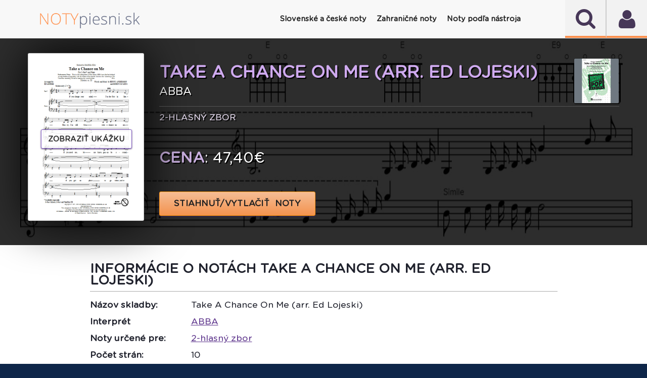

--- FILE ---
content_type: text/css
request_url: https://www.notypiesni.sk/sheetsys/assets/css/dl-menu.css
body_size: 2134
content:
/* Common styles of menus */

.dl-menuwrapper {
	width: 100%;
	max-width: 300px;
	float: left;
	position: relative;
	-webkit-perspective: 1000px;
	perspective: 1000px;
	-webkit-perspective-origin: 50% 200%;
	perspective-origin: 50% 200%;
}
.dl-menuwrapper:first-child { margin-right: 100px; }
.dl-menuwrapper button {
	background: #ccc;
	border: none;
	width: 48px;
	height: 45px;
	text-indent: -900em;
	overflow: hidden;
	position: relative;
	cursor: pointer;
	wireframe: none;
}
.dl-menuwrapper button:hover, .dl-menuwrapper button.dl-active, .dl-menuwrapper ul { background: #aaa; }
.dl-menuwrapper button:after {
	content: '';
	position: absolute;
	width: 68%;
	height: 5px;
	background: #fff;
	top: 10px;
	left: 16%;
	box-shadow: 0 10px 0 #fff,  0 20px 0 #fff;
}
.dl-menuwrapper ul {
	padding: 0;
	list-style: none;
	-webkit-transform-style: preserve-3d;
	transform-style: preserve-3d;
}
.dl-menuwrapper li { position: relative; }
.dl-menuwrapper li a {
	display: block;
	position: relative;
	padding: 15px 20px;
	font-size: 16px;
	line-height: 20px;
	font-weight: 300;
	color: #fff;
	wireframe: none;
	text-decoration:none;
}
.no-touch .dl-menuwrapper li a:hover { background: rgba(255,248,213,0.1); }
.dl-menuwrapper li.dl-back > a {
	padding-left: 30px;
	background: rgba(0,0,0,0.1);
}
.dl-menuwrapper li.dl-back:after, .dl-menuwrapper li > a:not(:only-child):after {
	position: absolute;
	top: 0;
	line-height: 50px;
	font-family: 'FontAwesome';
	speak: none;
	-webkit-font-smoothing: antialiased;
	content: "\f0da";
}
.dl-menuwrapper li.dl-back:after {
	left: 10px;
	color: rgba(212,204,198,0.6);
	-webkit-transform: rotate(180deg);
	transform: rotate(180deg);
}
.dl-menuwrapper li > a:after {
	right: 10px;
	color: rgba(0,0,0,0.15);
}
.dl-menuwrapper .dl-menu {
	margin: 14px 0 0 0;
	position: absolute;
	width: 100%;
	opacity: 0;
	pointer-events: none;
	-webkit-transform: translateY(10px);
	transform: translateY(10px);
	-webkit-backface-visibility: hidden;
	backface-visibility: hidden;
}
.dl-menuwrapper .dl-menu.dl-menu-toggle { transition: all 0.3s ease; }
.dl-menuwrapper .dl-menu.dl-menuopen {
	opacity: 1;
	pointer-events: auto;
	-webkit-transform: translateY(0px);
	transform: translateY(0px);
}
/* Hide the inner submenus */
.dl-menuwrapper li .dl-submenu { display: none; }
/* 
When a submenu is openend, we will hide all li siblings.
For that we give a class to the parent menu called "dl-subview".
We also hide the submenu link. 
The opened submenu will get the class "dl-subviewopen".
All this is done for any sub-level being entered.
*/
.dl-menuwrapper .dl-menu.dl-subview li,.dl-menuwrapper .dl-menu.dl-subview li.dl-subviewopen > a,.dl-menuwrapper .dl-menu.dl-subview li.dl-subview > a { display: none; }
.dl-menuwrapper .dl-menu.dl-subview li.dl-subview,.dl-menuwrapper .dl-menu.dl-subview li.dl-subview .dl-submenu, .dl-menuwrapper .dl-menu.dl-subview li.dl-subviewopen,.dl-menuwrapper .dl-menu.dl-subview li.dl-subviewopen > .dl-submenu,.dl-menuwrapper .dl-menu.dl-subview li.dl-subviewopen > .dl-submenu > li { display: block; }
/* Dynamically added submenu outside of the menu context */
.dl-menuwrapper > .dl-submenu {
	position: absolute;
	width: 100%;
	top: 50px;
	left: 0;
	margin: 0;
}
/* Animation classes for moving out and in */

.dl-menuwrapper .dl-menu.dl-animate-out-1 {
	-webkit-animation: MenuAnimOut1 0.4s;
	animation: MenuAnimOut1 0.4s;
}
.dl-menuwrapper .dl-menu.dl-animate-out-2 {
	-webkit-animation: MenuAnimOut2 0.3s ease-in-out;
	animation: MenuAnimOut2 0.3s ease-in-out;
}
.dl-menuwrapper .dl-menu.dl-animate-out-3 {
	-webkit-animation: MenuAnimOut3 0.4s ease;
	animation: MenuAnimOut3 0.4s ease;
}
.dl-menuwrapper .dl-menu.dl-animate-out-4 {
	-webkit-animation: MenuAnimOut4 0.4s ease;
	animation: MenuAnimOut4 0.4s ease;
}
.dl-menuwrapper .dl-menu.dl-animate-out-5 {
	-webkit-animation: MenuAnimOut5 0.4s ease;
	animation: MenuAnimOut5 0.4s ease;
}
 @-webkit-keyframes MenuAnimOut1 {
 0% {
}
 50% {
 -webkit-transform: translateZ(-250px) rotateY(30deg);
}
 75% {
 -webkit-transform: translateZ(-372.5px) rotateY(15deg);
 opacity: .5;
}
 100% {
 -webkit-transform: translateZ(-500px) rotateY(0deg);
 opacity: 0;
}
}
 @-webkit-keyframes MenuAnimOut2 {
 0% {
}
 100% {
 -webkit-transform: translateX(-100%);
 opacity: 0;
}
}
 @-webkit-keyframes MenuAnimOut3 {
 0% {
}
 100% {
 -webkit-transform: translateZ(300px);
 opacity: 0;
}
}
 @-webkit-keyframes MenuAnimOut4 {
 0% {
}
 100% {
 -webkit-transform: translateZ(-300px);
 opacity: 0;
}
}
 @-webkit-keyframes MenuAnimOut5 {
 0% {
}
 100% {
 -webkit-transform: translateY(40%);
 opacity: 0;
}
}
 @keyframes MenuAnimOut1 {
 0% {
}
 50% {
 -webkit-transform: translateZ(-250px) rotateY(30deg);
 transform: translateZ(-250px) rotateY(30deg);
}
 75% {
 -webkit-transform: translateZ(-372.5px) rotateY(15deg);
 transform: translateZ(-372.5px) rotateY(15deg);
 opacity: .5;
}
 100% {
 -webkit-transform: translateZ(-500px) rotateY(0deg);
 transform: translateZ(-500px) rotateY(0deg);
 opacity: 0;
}
}
 @keyframes MenuAnimOut2 {
 0% {
}
 100% {
 -webkit-transform: translateX(-100%);
 transform: translateX(-100%);
 opacity: 0;
}
}
 @keyframes MenuAnimOut3 {
 0% {
}
 100% {
 -webkit-transform: translateZ(300px);
 transform: translateZ(300px);
 opacity: 0;
}
}
 @keyframes MenuAnimOut4 {
 0% {
}
 100% {
 -webkit-transform: translateZ(-300px);
 transform: translateZ(-300px);
 opacity: 0;
}
}
 @keyframes MenuAnimOut5 {
 0% {
}
 100% {
 -webkit-transform: translateY(40%);
 transform: translateY(40%);
 opacity: 0;
}
}
.dl-menuwrapper .dl-menu.dl-animate-in-1 {
	-webkit-animation: MenuAnimIn1 0.3s;
	animation: MenuAnimIn1 0.3s;
}
.dl-menuwrapper .dl-menu.dl-animate-in-2 {
	-webkit-animation: MenuAnimIn2 0.3s ease-in-out;
	animation: MenuAnimIn2 0.3s ease-in-out;
}
.dl-menuwrapper .dl-menu.dl-animate-in-3 {
	-webkit-animation: MenuAnimIn3 0.4s ease;
	animation: MenuAnimIn3 0.4s ease;
}
.dl-menuwrapper .dl-menu.dl-animate-in-4 {
	-webkit-animation: MenuAnimIn4 0.4s ease;
	animation: MenuAnimIn4 0.4s ease;
}
.dl-menuwrapper .dl-menu.dl-animate-in-5 {
	-webkit-animation: MenuAnimIn5 0.4s ease;
	animation: MenuAnimIn5 0.4s ease;
}
 @-webkit-keyframes MenuAnimIn1 {
 0% {
 -webkit-transform: translateZ(-500px) rotateY(0deg);
 opacity: 0;
}
 20% {
 -webkit-transform: translateZ(-250px) rotateY(30deg);
 opacity: 0.5;
}
 100% {
 -webkit-transform: translateZ(0px) rotateY(0deg);
 opacity: 1;
}
}
 @-webkit-keyframes MenuAnimIn2 {
 0% {
 -webkit-transform: translateX(-100%);
 opacity: 0;
}
 100% {
 -webkit-transform: translateX(0px);
 opacity: 1;
}
}
 @-webkit-keyframes MenuAnimIn3 {
 0% {
 -webkit-transform: translateZ(300px);
 opacity: 0;
}
 100% {
 -webkit-transform: translateZ(0px);
 opacity: 1;
}
}
 @-webkit-keyframes MenuAnimIn4 {
 0% {
 -webkit-transform: translateZ(-300px);
 opacity: 0;
}
 100% {
 -webkit-transform: translateZ(0px);
 opacity: 1;
}
}
 @-webkit-keyframes MenuAnimIn5 {
 0% {
 -webkit-transform: translateY(40%);
 opacity: 0;
}
 100% {
 -webkit-transform: translateY(0);
 opacity: 1;
}
}
 @keyframes MenuAnimIn1 {
 0% {
 -webkit-transform: translateZ(-500px) rotateY(0deg);
 transform: translateZ(-500px) rotateY(0deg);
 opacity: 0;
}
 20% {
 -webkit-transform: translateZ(-250px) rotateY(30deg);
 transform: translateZ(-250px) rotateY(30deg);
 opacity: 0.5;
}
 100% {
 -webkit-transform: translateZ(0px) rotateY(0deg);
 transform: translateZ(0px) rotateY(0deg);
 opacity: 1;
}
}
 @keyframes MenuAnimIn2 {
 0% {
 -webkit-transform: translateX(-100%);
 transform: translateX(-100%);
 opacity: 0;
}
 100% {
 -webkit-transform: translateX(0px);
 transform: translateX(0px);
 opacity: 1;
}
}
 @keyframes MenuAnimIn3 {
 0% {
 -webkit-transform: translateZ(300px);
 transform: translateZ(300px);
 opacity: 0;
}
 100% {
 -webkit-transform: translateZ(0px);
 transform: translateZ(0px);
 opacity: 1;
}
}
 @keyframes MenuAnimIn4 {
 0% {
 -webkit-transform: translateZ(-300px);
 transform: translateZ(-300px);
 opacity: 0;
}
 100% {
 -webkit-transform: translateZ(0px);
 transform: translateZ(0px);
 opacity: 1;
}
}
 @keyframes MenuAnimIn5 {
 0% {
 -webkit-transform: translateY(40%);
 transform: translateY(40%);
 opacity: 0;
}
 100% {
 -webkit-transform: translateY(0);
 transform: translateY(0);
 opacity: 1;
}
}
.dl-menuwrapper > .dl-submenu.dl-animate-in-1 {
	-webkit-animation: SubMenuAnimIn1 0.4s ease;
	animation: SubMenuAnimIn1 0.4s ease;
}
.dl-menuwrapper > .dl-submenu.dl-animate-in-2 {
	-webkit-animation: SubMenuAnimIn2 0.3s ease-in-out;
	animation: SubMenuAnimIn2 0.3s ease-in-out;
}
.dl-menuwrapper > .dl-submenu.dl-animate-in-3 {
	-webkit-animation: SubMenuAnimIn3 0.4s ease;
	animation: SubMenuAnimIn3 0.4s ease;
}
.dl-menuwrapper > .dl-submenu.dl-animate-in-4 {
	-webkit-animation: SubMenuAnimIn4 0.4s ease;
	animation: SubMenuAnimIn4 0.4s ease;
}
.dl-menuwrapper > .dl-submenu.dl-animate-in-5 {
	-webkit-animation: SubMenuAnimIn5 0.4s ease;
	animation: SubMenuAnimIn5 0.4s ease;
}
 @-webkit-keyframes SubMenuAnimIn1 {
 0% {
 -webkit-transform: translateX(50%);
 opacity: 0;
}
 100% {
 -webkit-transform: translateX(0px);
 opacity: 1;
}
}
 @-webkit-keyframes SubMenuAnimIn2 {
 0% {
 -webkit-transform: translateX(100%);
 opacity: 0;
}
 100% {
 -webkit-transform: translateX(0px);
 opacity: 1;
}
}
 @-webkit-keyframes SubMenuAnimIn3 {
 0% {
 -webkit-transform: translateZ(-300px);
 opacity: 0;
}
 100% {
 -webkit-transform: translateZ(0px);
 opacity: 1;
}
}
 @-webkit-keyframes SubMenuAnimIn4 {
 0% {
 -webkit-transform: translateZ(300px);
 opacity: 0;
}
 100% {
 -webkit-transform: translateZ(0px);
 opacity: 1;
}
}
 @-webkit-keyframes SubMenuAnimIn5 {
 0% {
 -webkit-transform: translateZ(-200px);
 opacity: 0;
}
 100% {
 -webkit-transform: translateZ(0);
 opacity: 1;
}
}
 @keyframes SubMenuAnimIn1 {
 0% {
 -webkit-transform: translateX(50%);
 transform: translateX(50%);
 opacity: 0;
}
 100% {
 -webkit-transform: translateX(0px);
 transform: translateX(0px);
 opacity: 1;
}
}
 @keyframes SubMenuAnimIn2 {
 0% {
 -webkit-transform: translateX(100%);
 transform: translateX(100%);
 opacity: 0;
}
 100% {
 -webkit-transform: translateX(0px);
 transform: translateX(0px);
 opacity: 1;
}
}
 @keyframes SubMenuAnimIn3 {
 0% {
 -webkit-transform: translateZ(-300px);
 transform: translateZ(-300px);
 opacity: 0;
}
 100% {
 -webkit-transform: translateZ(0px);
 transform: translateZ(0px);
 opacity: 1;
}
}
 @keyframes SubMenuAnimIn4 {
 0% {
 -webkit-transform: translateZ(300px);
 transform: translateZ(300px);
 opacity: 0;
}
 100% {
 -webkit-transform: translateZ(0px);
 transform: translateZ(0px);
 opacity: 1;
}
}
 @keyframes SubMenuAnimIn5 {
 0% {
 -webkit-transform: translateZ(-200px);
 transform: translateZ(-200px);
 opacity: 0;
}
 100% {
 -webkit-transform: translateZ(0);
 transform: translateZ(0);
 opacity: 1;
}
}
.dl-menuwrapper > .dl-submenu.dl-animate-out-1 {
	-webkit-animation: SubMenuAnimOut1 0.4s ease;
	animation: SubMenuAnimOut1 0.4s ease;
}
.dl-menuwrapper > .dl-submenu.dl-animate-out-2 {
	-webkit-animation: SubMenuAnimOut2 0.3s ease-in-out;
	animation: SubMenuAnimOut2 0.3s ease-in-out;
}
.dl-menuwrapper > .dl-submenu.dl-animate-out-3 {
	-webkit-animation: SubMenuAnimOut3 0.4s ease;
	animation: SubMenuAnimOut3 0.4s ease;
}
.dl-menuwrapper > .dl-submenu.dl-animate-out-4 {
	-webkit-animation: SubMenuAnimOut4 0.4s ease;
	animation: SubMenuAnimOut4 0.4s ease;
}
.dl-menuwrapper > .dl-submenu.dl-animate-out-5 {
	-webkit-animation: SubMenuAnimOut5 0.4s ease;
	animation: SubMenuAnimOut5 0.4s ease;
}
 @-webkit-keyframes SubMenuAnimOut1 {
 0% {
 -webkit-transform: translateX(0%);
 opacity: 1;
}
 100% {
 -webkit-transform: translateX(50%);
 opacity: 0;
}
}
 @-webkit-keyframes SubMenuAnimOut2 {
 0% {
 -webkit-transform: translateX(0%);
 opacity: 1;
}
 100% {
 -webkit-transform: translateX(100%);
 opacity: 0;
}
}
 @-webkit-keyframes SubMenuAnimOut3 {
 0% {
 -webkit-transform: translateZ(0px);
 opacity: 1;
}
 100% {
 -webkit-transform: translateZ(-300px);
 opacity: 0;
}
}
 @-webkit-keyframes SubMenuAnimOut4 {
 0% {
 -webkit-transform: translateZ(0px);
 opacity: 1;
}
 100% {
 -webkit-transform: translateZ(300px);
 opacity: 0;
}
}
 @-webkit-keyframes SubMenuAnimOut5 {
 0% {
 -webkit-transform: translateZ(0);
 opacity: 1;
}
 100% {
 -webkit-transform: translateZ(-200px);
 opacity: 0;
}
}
 @keyframes SubMenuAnimOut1 {
 0% {
 -webkit-transform: translateX(0%);
 transform: translateX(0%);
 opacity: 1;
}
 100% {
 -webkit-transform: translateX(50%);
 transform: translateX(50%);
 opacity: 0;
}
}
 @keyframes SubMenuAnimOut2 {
 0% {
 -webkit-transform: translateX(0%);
 transform: translateX(0%);
 opacity: 1;
}
 100% {
 -webkit-transform: translateX(100%);
 transform: translateX(100%);
 opacity: 0;
}
}
 @keyframes SubMenuAnimOut3 {
 0% {
 -webkit-transform: translateZ(0px);
 transform: translateZ(0px);
 opacity: 1;
}
 100% {
 -webkit-transform: translateZ(-300px);
 transform: translateZ(-300px);
 opacity: 0;
}
}
 @keyframes SubMenuAnimOut4 {
 0% {
 -webkit-transform: translateZ(0px);
 transform: translateZ(0px);
 opacity: 1;
}
 100% {
 -webkit-transform: translateZ(300px);
 transform: translateZ(300px);
 opacity: 0;
}
}
 @keyframes SubMenuAnimOut5 {
 0% {
 -webkit-transform: translateZ(0);
 transform: translateZ(0);
 opacity: 1;
}
 100% {
 -webkit-transform: translateZ(-200px);
 transform: translateZ(-200px);
 opacity: 0;
}
}
/* No JS Fallback */
.no-js .dl-menuwrapper .dl-menu {
	position: relative;
	opacity: 1;
	-webkit-transform: none;
	transform: none;
}
.no-js .dl-menuwrapper li .dl-submenu { display: block; }
.no-js .dl-menuwrapper li.dl-back { display: none; }
.no-js .dl-menuwrapper li > a:not(:only-child) { background: rgba(0,0,0,0.1); }
.no-js .dl-menuwrapper li > a:not(:only-child):after { content: ''; }
/* Colors for demos */

/* Demo 1 */
.demo-1 .dl-menuwrapper button { background: #c62860; }
.demo-1 .dl-menuwrapper button:hover, .demo-1 .dl-menuwrapper button.dl-active, .demo-1 .dl-menuwrapper ul { background: #9e1847; }
/* Demo 2 */
.demo-2 .dl-menuwrapper button { background: #e86814; }
.demo-2 .dl-menuwrapper button:hover, .demo-2 .dl-menuwrapper button.dl-active, .demo-2 .dl-menuwrapper ul { background: #D35400; }
/* Demo 3 */
.demo-3 .dl-menuwrapper button { background: #08cbc4; }
.demo-3 .dl-menuwrapper button:hover, .demo-3 .dl-menuwrapper button.dl-active, .demo-3 .dl-menuwrapper ul { background: #00b4ae; }
/* Demo 4 */
.demo-4 .dl-menuwrapper button { background: #90b912; }
.demo-4 .dl-menuwrapper button:hover, .demo-4 .dl-menuwrapper button.dl-active, .demo-4 .dl-menuwrapper ul { background: #79a002; }
/* Demo 5 */
.demo-5 .dl-menuwrapper button { background: #744783; }
.demo-5 .dl-menuwrapper button:hover, .demo-5 .dl-menuwrapper button.dl-active, .demo-5 .dl-menuwrapper ul { background: #643771; }


--- FILE ---
content_type: text/css
request_url: https://www.notypiesni.sk/sheetsys/assets/css/sivus.css
body_size: 21833
content:
ul.page-numbers a,
.page-numbers li>span {
    text-align: center;
    border: 2px solid #627f9a;
    padding: 6px 12px 7px;
    font-weight: bold;
    -webkit-transition: background 200ms ease-out;
    transition: background 200ms ease-out
}
ul.page-numbers a:hover {
    background-color: #627f9a;
    border-color: #627f9a;
    color: #ffffff
}
ul.page-numbers li>span {
    color: #ffffff;
    background-color: #627f9a;
    border-color: #627f9a
}
h3.section-title {
    margin: 0 auto 30px;
    max-width: 1050px;
    text-transform: uppercase;
    border-bottom: 3px solid #f1f1f1
}
h3.section-title a {
    float: right;
    padding-top: 5px;
    font-size: 80%
}
h3.section-title a:after {
    font-family: 'icomoon';
    content: '\f105';
    color: #627f9a;
    margin-left: 10px
}
h3.section-title span {
    display: inline-block;
    position: relative;
    padding-bottom: 15px;
    border-bottom: 3px solid #DDD;
    margin-bottom: -3px
}
h3.section-title.title_center {
    text-align: center;
    border: 0;
    margin-bottom: 30px;
    overflow: hidden
}
h3.section-title.title_center span {
    padding: 0 15px;
    border: 0
}
h3.section-title.title_center span:after,
h3.section-title.title_center span:before {
    content: ' ';
    display: block;
    height: 0;
    border-bottom: 3px solid #EEE;
    width: 1000px;
    position: absolute;
    top: 50%
}
h3.section-title.title_center span:before {
    left: -1010px
}
h3.section-title.title_center span:after {
    right: -1010px
}
h3.section-title.title_bold,
h3.section-title.title_bold_center {
    border-width: 3px;
    margin-top: 50px;
    margin-bottom: 60px;
    height: 0
}
h3.section-title.title_bold span,
h3.section-title.title_bold_center span {
    border: 3px solid #EEE;
    padding: 8px 15px;
    position: relative;
    top: -25px;
    left: 15px;
    background-color: #ffffff
}
h3.section-title.title_bold a {
    border: 3px solid #EEE;
    padding: 5px 10px;
    position: relative;
    top: -20px;
    right: 15px;
    background-color: #ffffff
}
h3.section-title.title_bold_center {
    text-align: center
}
h3.section-title.title_bold_center span {
    left: auto
}
h3.section-title.title_divided,
h3.section-title.title_divided span {
    text-align: center;
    border: 0
}
h3.section-title.title_divided a {
    display: block;
    float: none
}
.tx-div {
    display: block;
    height: 3px;
    background-color: #000000;
    opacity: .1;
    margin: 15px 0 15px
}
.text-center .tx-div {
    margin: 15px auto 15px auto
}
.text-right .tx-div {
    margin: 15px 0 15px auto
}
.tx-div.small {
    width: 30px
}
.tx-div.medium {
    width: 60px
}
.tx-div.full {
    width: 100%
}
.ux-img-container img {
    height: auto;
    width: 100%
}
.ux-box .inner {
    position: relative
}
.ux-box .inner-alt {
    position: relative;
    border-radius: 90px;
    overflow: hidden;
}
.ux-box .inner-alt1 {
    position: relative;
    border-radius: 90px;
    overflow: hidden;
}

.ux-box .inner-det {
    position: relative
}

.ux-box .inner-det:after {
  content: "";
  display: block;
  padding-bottom: 100%; /* The padding depends on the width, not on the height, so with a padding-bottom of 100% you will get a square */
}
.ux-box>a {
    display: block
}
.ux-box .ux-box-image {
    overflow: hidden;
    top: 0;
    border-radius: 5px;    
}
.ux-box .ux-box-image-alt {
    overflow: hidden;
    top: 0;
      
}

.ux-box .ux-box-image-alt img {
    min-width: 100%;
    top: 0;
    position: relative;
    border: 1px solid #cdcdcd;
    border-radius: 5px;  
    border-radius: 90px;              
}

.ux-box .ux-box-image-alt1 {
    overflow: hidden;
    top: 0;
      
}

.ux-box .ux-box-image-alt1 img {
    min-width: 100%;
    top: 0;
    position: relative;
    border: 1px solid #cdcdcd;
    border-radius: 5px;  
    border-radius: 90px;              
}

.ux-box .ux-box-image img {
    min-width: 100%;
    top: 0;
    position: relative;
    border: 1px solid #cdcdcd;
    border-radius: 5px;                
}
.ux-box .ux-box-image-det img {
    min-width: 100%;    
     position: absolute; /* Take your picture out of the flow */
  top: 0;
  bottom: 0;
  left: 0;
  right: 0; /* Make the picture taking the size of it's parent */
  width: 100%; /* This if for the object-fit */
  height: 100%; /* This if for the object-fit */
  object-fit: cover; /* Equivalent of the background-size: cover; of a background-image */
  object-position: center;
    border: 1px solid #cdcdcd;
    border-radius: 5px;  
}
.ux-box .ux-box-text {
    padding: 10px
}
.ux-box a {
    color: #777777
}
.ux-box h1,
.ux-box h2,
.ux-box h3,
.ux-box h4,
.ux-box h5 {
    line-height: 120%
}
.ux-box p {
    padding: 0;
    margin-bottom: 10px
}
.ux-box h4 {
    margin-bottom: 5px
}
.ux-box h4 span {
    font-size: 90%
}
.ux-box .ux-box-text {
    font-size: 90%
}
.ux-box.text-center .ux-box-text {
    padding-left: 5px;
    padding-right: 5px
}
.ux-box .social-icons {
    margin-bottom: 15px
}
.ux-box.ux-text-circle .ux-box-image {
    margin-left: 30px;
    margin-right: 30px;
    border-radius: 999px
}
.ux-section .ux-text-circle .inner-wrap {
    padding-top: 30px !important
}
.ux-box.ux-text-boxed .inner {
    margin-bottom: 10px
}
.ux-box.ux-text-boxed .inner-wrap {
    box-shadow: 1px 1px 5px 0 rgba(0, 0, 0, 0.1);
    -webkit-transition: box-shadow .3s;
    transition: box-shadow .3s;
    border: 1px solid #dddddd;
    color: #ffffff
}
.ux-box.ux-text-boxed:hover .inner-wrap {
    box-shadow: 1px 1px 10px 0 rgba(0, 0, 0, 0.2)
}
.ux-box.ux-text-boxed .ux-box-text {
    padding: 15px
}
.ux-box.ux-text-overlay {
    margin-bottom: 0
}
.ux-box.ux-text-overlay .ux-box-text {
    position: absolute;
    bottom: 5%;
    left: 15px;
    right: 15px;
    opacity: 0;
    text-shadow: 1px 1px 1px rgba(0, 0, 0, 0.2);
    -webkit-transition: all 300ms ease-out;
    transition: all 300ms ease-out
}
.ux-box.ux-text-overlay.team-member .ux-box-text {
    bottom: 0
}
.ux-box.ux-text-overlay:hover .ux-box-text {
    opacity: 1;
    bottom: 10%
}
.ux-box.post-item.ux-text-overlay:hover .ux-box-text {
    opacity: 1;
    bottom: 5px
}
.ux-box.ux-text-overlay .ux-box-image {
    background-color: #627f9a
}
.ux-box.ux-text-overlay:hover .ux-box-image img {
    top: 0 !important;
    -webkit-transform: scale(1.05);
    opacity: .3
}
.ux-box.ux-text-overlay .ux-box-text * {
    color: #fff !important
}
.ux-box.ux-text-overlay .ux-box-text .tx-div {
    background-color: rgba(255, 255, 255, 0.3) !important
}
.ux-box.ux-text-overlay .ux-box-text.show-first {
    opacity: 1
}
.ux-box.ux-text-overlay .show-next {
    opacity: 0;
    position: relative;
    bottom: -10px
}
.ux-box.ux-text-overlay:hover .show-next {
    opacity: 1;
    bottom: 0
}
.ux-box.post-item.ux-text-overlay .ux-box-text {
    left: 30px;
    right: 30px;
    padding: 0 30px
}
.ux-box.post-item.ux-text-overlay .from_the_blog_comments {
    display: none
}
.ux-box.ux-text-bounce .ux-box-text {
    background-color: #ffffff;
    position: relative;
    top: -3px;
    padding: 15px 30px;
    -webkit-transition: all 200ms ease-out;
    transition: all 200ms ease-out
}
.ux-box.ux-text-bounce:hover .ux-box-text {
    top: -15px;
    background-color: #f9f9f9
}
.ux-box.ux-text-bounce:hover .ux-box-image img {
    top: -10px
}
.ux-box.ux-text-badge .ux-box-text {
    position: absolute;
    bottom: 20px;
    padding: 11px 0 8px;
    left: 0;
    right: 0;
    text-align: center;
    background-color: #ffffff;
    background-color: rgba(255, 255, 255, 0.9)
}

.ux-box.ux-text-badge .ux-box-text-alt {
    position: absolute;
    bottom: 20px;
    padding: 11px 0 8px;
    left: 0;
    right: 0;
    text-align: center;
    color: #ffffff;
    font-family: 'Gotham Rounded','Gotham Rounded';
    text-shadow: 1px 1px #000000;
    background-color: rgba(0, 0, 0, 0.3);
}

.ux-box.ux-text-badge .ux-box-text-alt1 {
    position: absolute;
    bottom: 20px;
    padding: 11px 0 8px;
    left: 0;
    right: 0;
    text-align: center;
    color: #080707;
    font-family: 'Gotham Rounded','Gotham Rounded';
    text-shadow: 1px 1px #9b9b9b;
    background-color: rgb(255 255 255 / 71%);
}

.ux-box.ux-text-badge .ux-box-text span {
    opacity: .5
}
.slider .ux-box.ux-text-badge .ux-box-text {
    left: 15px;
    right: 15px
}
.ux-box.ux-text-badge:hover .ux-box-text {
    background-color: #734eb5;
}
.ux-box.ux-text-badge:hover .ux-box-text * {
    color: #fff !important
}

.ux-box.ux-text-badge:hover .ux-box-text-alt1 {
    background-color: #734eb5;
    
}
.ux-box.ux-text-badge:hover .ux-box-text-alt1 * {
    color: #fff !important;
    text-shadow: none;
}

.ux-box.ux-text-badge:hover .ux-box-text-alt {
    background-color: #734eb5;
    
}
.ux-box.ux-text-badge:hover .ux-box-text-alt * {
    color: #fff !important;
    text-shadow: none;
}

.ux-section {
    padding: 30px;
    position: relative
}
.ux-section .blog_shortcode_text {
    margin-top: -20px
}
.ux-section .slider-nav-reveal .flickity-prev-next-button {
    background: none !important;
    box-shadow: none !important
}
.ux-section.dark h3.section-title span {
    border-color: #ffffff
}
.ux-section .product-small .info {
    padding: 5px 5px 15px
}
.collapse .row .column,
.collapse .row .columns {
    position: relative;
    padding-left: 0;
    padding-right: 0;
    float: left
}
.ux-section .row.boxed .columns>.column-inner {
    padding: 20px 30px
}
.ux-section .row.boxed .columns>.column-inner,
.ux-section .product-small .info,
.ux-section .ux-box .inner-wrap {
    background: #f1f1f1;
    background: rgba(255, 255, 255, 0.9);
    box-shadow: 0 0 9px 0 rgba(0, 0, 0, 0.1)
}
.dark .ux-box.ux-text-bounce .ux-box-text,
.dark .ux-box.ux-text-bounce:hover.ux-box-text,
.dark .row.boxed .columns>.column-inner,
.ux-section.dark .product-small .info,
.ux-section.dark .ux-box .inner-wrap {
    background-color: #333333;
    background-color: rgba(0, 0, 0, 0.9)
}
.dark .ux-box.ux-text-bounce .inner-wrap {
    background: none;
    box-shadow: none;
    -webkit-box-shadow: none;
    -moz-box-shadow: none
}

.entry-meta {
    font-size: 90%;
    padding: 10px 0
}
.entry-meta span.divider {
    opacity: .5;
    margin: 0 5px
}
.entry-meta-footer {
    border-top: 1px dotted #DDD;
    border-bottom: 3px solid #DDD;
    padding: 15px 0;
    overflow: hidden
}
body.archive h1.page-title,
body.search-results h1.page-title {
    font-size: 120%;
    text-transform: uppercase;
    text-align: center;
    margin-bottom: 30px;
    color: #777777
}
.navigation-paging {
    width: 100%;
    overflow: hidden;
    font-size: 100%
}
.navigation-paging .nav-previous {
    float: left
}
.navigation-paging .nav-next {
    float: right
}
.navigation-paging a,
.navigation-image a {
    display: block;
    border: 3px solid #627f9a;
    padding: 5px 10px 7px;
    text-transform: uppercase
}
.navigation-paging a:hover,
.navigation-image a:hover {
    color: #ffffff;
    background-color: #627f9a
}
.navigation-image {
    margin-top: 15px
}
.navigation-image>div {
    display: inline-block;
    margin-right: 10px
}
.post-date {
    pointer-events: none;
    border: 2px solid #627f9a;
    margin-right: 10px;
    text-align: center;
    font-size: 70%;
    padding: 3px 3px;
    color: #627f9a;
    font-weight: bold;
    line-height: 100%;
    text-transform: uppercase
}
.post-date .post-date-day {
    display: block
}
.post-date .post-date-month {
    font-weight: normal;
    font-size: 80%
}
.post-item:hover .post-date {
    background: #627f9a;
    color: #ffffff
}
.author-box {
    padding: 30px 0;
    border-bottom: 1px solid #DDD
}
.author-box p {
    font-size: 80%
}
.author-box .author-name {
    margin: 0
}
.author-box .author-title {
    text-transform: uppercase
}
footer.entry-meta {
    margin-top: 30px;
    padding: 15px 0;
    border-top: 1px dotted #EEE;
    border-bottom: 2px solid #DDD
}
.navigation-post {
    border-bottom: 1px solid #DDD;
    overflow: hidden
}
.navigation-post a {
    padding: 30px 20px;
    display: block;
    width: 100%
}
.navigation-post span {
    display: inline-block;
    margin: 0 5px;
    top: 1px;
    position: relative
}
.navigation-post .nav-next {
    text-align: right;
    border-left: 1px solid #dddddd
}
.navigation-post>div {
    display: inline-block;
    width: 48%
}
.gallery {
    margin-bottom: 30px !important;
    margin-left: -5px !important;
    margin-right: -10px !important
}
.gallery img {
    max-width: 100% !important;
    border: 0 !important;
    width: 100% !important;
    height: auto !important;
    display: block
}
.gallery-item {
    margin-bottom: 0;
    margin-top: 0 !important;
    padding: 5px
}
.gallery-item a img {
    cursor: pointer;
    cursor: -webkit-zoom-in;
    cursor: -moz-zoom-in;
    cursor: zoom-in
}
.gallery dl dt {
    margin: 0 !important
}
.entry-content .more-link {
    margin-top: 20px
}
.alignleft {
    display: inline;
    float: left;
    margin-right: 1.5em
}
.alignright {
    display: inline;
    float: right;
    margin-left: 1.5em
}
.aligncenter {
    clear: both;
    display: block;
    margin: 0 auto
}
.post.sticky {
    border: 3px solid #627f9a;
    padding: 30px
}
.post.sticky footer.entry-meta {
    border-bottom: 0
}
.hentry {
    margin: 0 0 1.5em
}
.updated:not(.published) {
    display: none
}
.single .byline,
.group-blog .byline {
    display: inline
}
.page-content,
.entry-content,
.entry-summary {
    margin: 1.5em 0 0;
    -ms-word-wrap: break-word;
    word-wrap: break-word
}
.page-links {
    clear: both;
    margin: 0 0 1.5em
}
.blog-list-style {
    border-bottom: 1px solid #eeeeee;
    margin-bottom: 30px
}
.blog-list-style article {
    margin-bottom: 30px
}
.blog-list-style .entry-content,
.blog-list-style .entry-image {
    margin-top: 0
}
.blog-list-style .cat-links a {
    text-transform: uppercase;
    color: #999999;
    font-size: 80%
}
.blog-list-style .post-date {
    top: 20px
}
.blog-pinterest-style {
    margin-right: -5px;
    margin-left: -5px
}
.blog-pinterest-style .post-date {
    top: 20px
}
.blog-pinterest-style .cat-links a {
    text-transform: uppercase;
    color: #999999;
    font-size: 75%
}
.blog-pinterest-style .entry-content {
    margin-top: 0;
    padding: 15px;
    border-left: 1px solid #eeeeee;
    border-bottom: 1px solid #eeeeee;
    border-right: 1px solid #eeeeee
}
.blog-pinterest-style .entry-image {
    margin-bottom: 0
}
.blog-pinterest-style p {
    font-size: 90%;
    line-height: 140%
}
.blog-pinterest-style .comments-link a,
.blog-pinterest-style span.sep,
.blog-pinterest-style .tags-links {
    font-size: 60%;
    text-transform: uppercase;
    color: #555555
}
.blog-pinterest-style span.sep {
    opacity: .3;
    margin: 0 7px
}
.blog-pinterest-style article.type-post,
.blog-pinterest-style article.hentry {
    margin-bottom: 15px
}
.blog-pinterest-style:hover article {
    box-shadow: 0 0 19px 0 rgba(50, 50, 50, 0.33)
}
.navigation-container {
    padding: 0 !important
}
.blog-pinterest-container {
    padding-bottom: 30px
}
.blog-pinterest-container .navigation-paging {
    margin-top: 15px
}
.blog-pinterest-container .navigation-container {
    margin-left: -5px;
    margin-right: -5px;
    padding-left: 0.9375em !important;
    padding-right: 0.9375em !important
}
.blog-pinterest-container .navigation-container .nav-next {
    margin-right: 20px
}
.page-content img.wp-smiley,
.entry-content img.wp-smiley,
.comment-content img.wp-smiley {
    border: none;
    margin-bottom: 0;
    margin-top: 0;
    padding: 0
}
.wp-caption {
    border: 1px solid #dddddd;
    margin-bottom: 1.5em;
    max-width: 100%;
    background: #f6f6f6
}
.wp-caption img[class*='wp-image-'] {
    display: block;
    margin: 1.2% auto 0;
    max-width: 98%
}
.wp-caption-text {
    text-align: center
}
.wp-caption .wp-caption-text {
    padding: 10px 0;
    margin: 0
}
.site-main .gallery {
    margin-bottom: 1.5em
}
.gallery-caption {
    display: inline-block
}
.site-main .gallery a img {
    border: none;
    height: auto;
    width: 100%;
    max-width: 90%
}
.site-main .gallery dd {
    margin: 0
}
.size-auto,
.size-full,
.size-large,
.size-medium,
.size-thumbnail {
    max-width: 100%;
    height: auto
}
embed,
iframe,
object {
    max-width: 100%
}
.entry-attachment .attachment {
    margin-bottom: 15px
}
.blog-share {
    margin-top: 30px;
    text-align: center
}
.comment-content a {
    word-wrap: break-word
}
.bypostauthor {
    display: inline-block
}
.comments-title {
    text-transform: uppercase;
    font-weight: normal
}
.comments-title span {
    font-weight: bold
}
.form-allowed-tags {
    font-size: 80%
}
#comments ul li,
#comments ol li {
    list-style: none;
    width: 100%
}
.comment-inner {
    padding: 15px 0
}
.comment-list>li {
    margin-bottom: 0
}
.comment-list cite.fn {
    font-style: normal;
    margin-right: 5px;
    color: #000
}
.comment-list .says {
    display: none
}
.comment-meta.commentmetadata {
    font-size: 70%;
    text-transform: uppercase
}
.comment-form-author input,
.comment-form-email input,
.comment-form-url input {
    margin-bottom: 0
}
.comment-form-author,
.comment-form-email,
.comment-form-url {
    display: inline-block;
    width: 32.8%;
    position: relative
}
.comment-form-author,
.comment-form-email {
    padding-right: 10px
}
#comments .reply a {
    color: #777;
    font-size: 80%
}
.comment-form span.required {
    display: none
}
#add_review .comment-form-author,
#add_review .comment-form-email,
#add_review .comment-form-url {
    width: 40%;
    margin-bottom: 0
}
.comment-list>li.comment>.comment-inner {
    border-top: 3px solid #EEE
}
.comment-list>li.comment:last-child>.comment-inner {
    border-bottom: 0
}
#comments ul.children {
    margin-left: 35px
}
.comment-list .children .comment-inner,
.children #respond {
    border-top: 1px solid #EEE;
    padding: 15px;
    margin-right: 0
}
.children #respond {
    padding: 15px 30px
}
.comment-list .comment:last-child {
    border: 0
}
.children .comment {
    border: 0
}
.my-account h1 {
    text-transform: uppercase;
    padding-bottom: 15px;
    border-bottom: 1px solid #dddddd;
    margin-bottom: 30px
}
.my-account h2 {
    text-transform: uppercase;
    color: #777777;
    font-size: 120%
}
td.order-actions {
    text-align: right
}
.col2-set {
    overflow: hidden
}
.col2-set .col-1,
.col2-set .col-2 {
    float: left;
    margin-right: 30px
}
.account-user {
    position: relative;
    padding-left: 80px;
    padding-top: 15px;
    margin-top: 15px;
    overflow: hidden
}
.account-user .avatar {
    position: absolute;
    left: 0;
    top: 0
}
.account-user span {
    display: block
}
.account-user span a {
    text-transform: uppercase;
    display: inline-block;
    margin-top: 4px;
    font-size: 60%;
    padding: 3px 8px;
    background: #eeeeee;
    border-radius: 10px
}
.account-user em {
    color: #cccccc
}
.wishlist_table .add_to_cart,
.yith-wcwl-add-button>a.button.alt {
    border-radius: 0;
    -moz-border-radius: 0;
    -webkit-border-radius: 0
}
.wishlist_table .product-thumbnail img {
    width: 114px !important;
    padding-left: 0;
    margin-left: 20px
}
.yith-wcwl-share {
    text-align: left
}
.page-featured-item #content>ul {
    margin-left: -7.5px
}
.page-featured-item h1 {
    text-transform: uppercase
}
.page-featured-item .item-tags {
    text-transform: uppercase;
    font-size: 80%;
    padding-top: 10px;
    border-top: 1px dotted #dddddd;
    margin-bottom: 15px
}
.page-featured-item .item-tags span {
    font-weight: bold;
    margin-right: 10px
}
.page-featured-item .social-icons {
    margin-bottom: 15px
}
.page-featured-item .featured_item_cats {
    text-transform: uppercase;
    margin-bottom: 15px;
    font-size: 80%
}
#back-to-site {
    position: fixed;
    top: 0;
    left: 0;
    z-index: 10;
    text-transform: uppercase;
    opacity: .8;
    font-weight: bold
}
#back-to-site a {
    background: #000000;
    padding: 5px;
    color: #ffffff
}
.breadcrumb-row {
    margin-bottom: 30px;
    overflow: hidden
}
.breadcrumb {
    text-transform: uppercase;
    font-size: 125%;
    text-transform: uppercase
}
.breadcrumb-medium h3.breadcrumb {
    font-size: 115%;
    padding-bottom: 5px
}
.breadcrumb-small h3.breadcrumb {
    font-size: 95%;
    padding-bottom: 10px
}
.breadcrumb a {
    color: #999999;
    font-weight: normal
}
.breadcrumb span {
    display: inline-block;
    margin: 0 5px;
    color: #cccccc
}
h3.breadcrumb {
    margin: 0;
    padding-top: 5px
}
h4.breadcrumb {
    font-size: 115%
}
h4.breadcrumb a {
    font-weight: bold
}
h4.breadcrumb span {
    font-size: 60%
}
.cat-header>.row,
.cat-header>div>.row {
    margin-bottom: 0 !important
}
.cat-footer {
    padding-bottom: 30px
}
.woocommerce-result-count {
    margin-right: 20px
}
.woocommerce-result-count,
.woocommerce-ordering {
    display: inline-block;
    margin-bottom: 0
}
.woocommerce-ordering,
.woocommerce-ordering .custom.dropdown,
.woocommerce-ordering select {
    margin: 0 0 1px 0 !important
}
li.product-small {
    margin-bottom: 15px
}
li.product-small.grid2,
li.product-small.grid3,
li.product-small.grid5 {
    margin-bottom: 0
}
ul.products {
    margin-bottom: 20px
}
.product-category .header-title {
    margin-bottom: 0;
    line-height: 100%;
    padding-left: 6px;
    padding-right: 6px;
}
.product-small {
    position: relative;
    display: block
}
.product-small p.category {
    color: currentColor;
    text-transform: uppercase;
    font-size: 70%;
    color: #999999;
    font-weight: bolder;
    margin-bottom: 0
}
.product-small p.category a {
    color: currentColor
}
.product-small p.name {
    margin-bottom: 5px;
    line-height: 120%;
    margin-top: 5px
}
.product-small .name {
    font-size: 90%
}
.product-small .tx-div {
    border-width: 2px;
    width: 20px;
    margin: 3px auto 3px auto !important
}
.product-small.out-of-stock .add-to-cart-grid {
    display: none
}
.product-small.out-of-stock .out-of-stock-label {
    color: #333;
    font-weight: bold;
    text-transform: uppercase;
    position: absolute;
    top: 40%;
    left: 0;
    right: 0;
    background: #ffffff;
    padding: 20px 0;
    background: rgba(255, 255, 255, 0.9);
    text-align: center;
    opacity: .9
}
.product-small .short-description {
    font-size: 80%
}
.product-image img.attachment-shop_catalog,
.product-image img.attachment-shop_single,
.product-image img.attachment-shop_thumbnail {
    display: block;
    min-width: 100%
}
.product-image {
    position: relative;
    display: block;
    overflow: hidden
}
.product-image .front-image {
    display: block;
    width: auto;
    height: auto
}
.product-image .front-image img {
    min-width: 99.9%;
    max-width: 101% !important;
    width: auto !important;
    height: auto !important;
    display: block
}
.product-image .back-image img {
    min-width: 100%;
    opacity: 0;
    position: absolute;
    top: 0;
    width: auto !important;
    height: auto !important;
    display: block;
    backface-visibility: hidden;
    -webkit-backface-visibility: hidden;
    -moz-backface-visibility: hidden;
    -ms-backface-visibility: hidden
}
.product-image:hover .back-image img {
    opacity: 1
}
.product-image.hover_zoom_in:hover .back-image img {
    zoom: 1.3;
    -moz-transform: scale(1.3);
    -moz-transform-origin: 50% 50%;
    -o-transform: scale(1.3);
    -o-transform-origin: 50% 50%;
    -webkit-transform: scale(1.3);
    -webkit-transform-origin: 50% 50%;
    -webkit-transform: scale(1.3);
    transform: scale(1.3);
    -webkit-transform-origin: 50% 50%;
    transform-origin: 50% 50%
}
.price {
    font-size: 120%;
    color: #000000;
    font-weight: bold;
    line-height: 100%
}
.price.large {
    font-size: 190%;
    margin-bottom: 20px
}
.price del,
.prod-price del {
    color: #777777;
    font-weight: normal
}
.price ins,
.prod-price ins {
    text-decoration: none
}
.price .from {
    font-weight: normal;
    color: #777777;
    font-size: 80%
}
.callout {
    position: absolute;
    left: 0;
    top: 20px;
    z-index: 9;
    text-transform: uppercase;
    pointer-events: none;
    opacity: .95
}
.callout .inner {
    background: #d26e4b;
    position: relative;
    display: table
}
.callout.has-sale {
    margin-top: 40px;
    -webkit-transform: scale(0.8);
    opacity: .9
}
.callout.large.has-sale {
    margin-top: 65px
}
.small .callout.has-sale {
    margin-top: 25px
}
.callout.style1 .inner {
    width: 55px;
    height: 55px;
    border-radius: 999px
}
.callout .inner .inner-text {
    display: table-cell;
    vertical-align: middle;
    text-align: center;
    font-size: 16px;
    line-height: 16px;
    color: #ffffff;
    font-weight: bold
}
.callout.style1.large {
    top: 30px;
    left: -5px
}
.callout.style1.large .inner {
    width: 90px;
    height: 90px
}
.callout.large .inner .inner-text {
    font-size: 28px;
    line-height: 28px
}
.product.small .inner {
    width: 34px;
    height: 34px
}
.product.small .callout .inner-text {
    font-size: 11px
}
.callout.style2 {
    left: 10px;
    top: 40px
}
.callout.style2.large {
    left: 15px;
    top: 60px
}
.callout.style2 .inner {
    padding: 10px
}
.callout.style2.large .inner {
    padding: 10px
}
.callout.style3 {
    left: 20px;
    top: 10px
}
.callout.style3 .inner {
    background: none !important;
    border: 2px solid #627f9a
}
.callout.style3 .inner .inner-text {
    color: #627f9a;
    font-size: 12px;
    padding: 0 3px
}
.callout.style3.large {
    top: 30px;
    left: 40px
}
.callout.style3.large .inner .inner-text {
    font-size: 16px;
    padding: 0 10px
}
.quick-view {
    font-weight: bold;
    font-size: 78%;
    opacity: 0;
    position: absolute;
    left: 0;
    right: 0;
    bottom: 0;
    color: #ffffff;
    background: #627f9a;
    text-align: center;
    text-transform: uppercase;
    padding: 5px 0;
    -webkit-transform: translateY(100%);
    transform: translateY(100%)
}
.product-image:hover .quick-view {
    -webkit-transform: translateY(0);
    transform: translateY(0);
    opacity: .9
}
.product-image .quick-view:hover {
    text-decoration: underline
}
.widget_price_filter input {
    display: none !important
}
.category-filtering {
    margin: -25px 0 5px
}
a.filter-button {
    font-size: 16px;
    font-weight: bold;
    color: #000000;
    opacity: .6;
    position: relative;
    text-transform: uppercase;
    padding: 15px 0;
    display: inline-block
}
.dark a.filter-button {
    color: #ffffff
}
a.filter-button span {
    margin-right: 5px;
    position: relative;
    top: 0
}
a.filter-button:hover {
    opacity: 1
}
.category-filtering .widget {
    position: relative;
    top: 7px;
    margin: 0 15px;
    display: inline-block
}
.category-filtering .widget_layered_nav_filters li {
    margin-bottom: 0
}
.add-to-cart-grid {
    position: absolute;
    bottom: -30px;
    -webkit-transition: all 350ms ease-out;
    transition: all 350ms ease-out;
    left: 10px;
    display: block;
    top: auto;
    right: auto;
    padding: 0;
    margin: 0
}
.product-image:hover .add-to-cart-grid {
    bottom: 35px
}
.product-image .added_to_cart {
    display: none !important
}
.product-image .cart-icon strong {
    padding: 1px 3px 0;
    min-width: 20px;
    font-size: 8px;
    margin: 0;
    line-height: 14px
}
.product-image .cart-icon .cart-icon-handle {
    top: 0px;
    height: 6px;
    width: 10px;
    right: 50%;
    margin-right: -5px
}
.add-to-cart-grid .cart-icon strong:hover {
    color: #ffffff
}
.add-to-cart-grid.added .cart-icon strong,
.add-to-cart-grid.loading .cart-icon strong {
    color: #ffffff;
    border-color: #7a9c59;
    background-color: #7a9c59
}
.add-to-cart-grid.added .cart-icon .cart-icon-handle {
    border-color: #7a9c59
}
.add-to-cart-grid .icon-inner:before {
    content: '\e00c';
    font-weight: normal
}
.add-to-cart-grid.added .icon-inner:before,
.add-to-cart-grid.loading .icon-inner:before {
    content: '\e00a'
}
.add_to_cart_button.button {
    margin-top: 15px;
    margin-bottom: 15px
}
.product-small.grid-frame .inner-wrap {
    padding: 8px;
    border: 1px solid #eeeeee
}
.product-small.grid-boxed .inner-wrap {
    background-color: #ffffff;
    box-shadow: 1px 1px 6px 0 rgba(0, 0, 0, 0.2)
}
.product-small.grid-boxed .info {
    padding: 5px 15px 12px
}
.product-small.grid-boxed table {
    margin: 0
}
.style-grid3 .price span {
    font-size: 85%
}
.style-grid3 .price span:last-of-type {
    display: block
}
.style-grid3 td {
    vertical-align: top
}
.style-grid3 .name {
    margin-top: 0;
    padding-right: 5px;
    margin-right: 10px;
    border-right: 1px solid #eeeeee
}
.style-grid3 .star-rating {
    font-size: 70%
}
.style-grid3 .category {
    opacity: .4
}
@media only screen and (min-width: 768px) {
    ul.large-block-grid-1 .product-category {
        width: 33.3333%;
        clear: none !important
    }
    ul.large-block-grid-1 .inner-wrap p.name {
        font-size: 150%
    }
    ul.large-block-grid-1 .inner-wrap>a,
    ul.large-block-grid-1 .inner-wrap>.info {
        display: inline-block;
        vertical-align: middle
    }
    ul.large-block-grid-1 .inner-wrap>a {
        width: 25%
    }
    ul.large-block-grid-1 .inner-wrap>.info {
        padding: 10px 30px;
        width: 70%
    }
}

.dark-header #masthead #logo a,
.dark .testimonial_text .test_company,
.dark-header #masthead .wide-nav-search,
.dark-header .wide-nav-right {
    color: #fff !important
}
.dark-header #masthead .html-block a,
.dark-header #masthead .wide-nav-search a {
    color: #ffffff;
    opacity: .8
}
.dark-header #masthead .html-block a:hover,
.dark-header #masthead .wide-nav-search a:hover {
    opacity: 1
}
.dark>.sliderNav a span {
    border-color: #000000;
    color: #000000
}
.dark>.sliderBullets .bullet,
.flipContainer .pager span.dot {
    border-color: #000000
}
.dark>.sliderBullets .bullet.active,
.dark>.sliderBullets .bullet:hover,
.flipContainer .pager span.dot.current {
    background: #000000
}
.dark-header #masthead ul.header-nav a.nav-top-link,
.dark-header.wide-nav ul.header-nav a.nav-top-link,
.dark-header.wide-nav ul.header-nav a.nav-top-link,
.dark-header.wide-nav .wide-nav-right a {
    color: #ffffff;
    opacity: .8
}
.dark-header #masthead ul.header-nav li.active a.nav-top-link,
.dark-header.wide-nav ul.header-nav li.active a.nav-top-link,
.dark-header.wide-nav .wide-nav-right a:hover {
    color: #ffffff;
    opacity: 1
}
.dark-header #masthead .mobile-menu a {
    font-size: 32px;
    color: #ffffff
}
.dark-header #masthead strong.cart-name,
.dark-header span.cart-price {
    color: #ffffff;
    opacity: .8
}
.dark-header #masthead .active strong.cart-name,
.dark-header .active span.cart-price {
    color: #ffffff;
    opacity: 1
}
.dark-header #masthead .header-nav li.mini-cart .cart-icon strong {
    border-color: #ffffff;
    color: #ffffff;
    background-color: transparent
}
.dark-header #masthead .header-nav li.mini-cart.active .cart-icon strong {
    border-color: #ffffff;
    color: #000000;
    background-color: #fff !important
}
.dark-header #masthead .header-nav li.mini-cart .cart-icon .cart-icon-handle {
    border-color: #ffffff
}
.dark-header #masthead .header-nav li.account-dropdown,
.dark-header #masthead .header-nav li.html-block {
    border-color: rgba(255, 255, 255, 0.3)
}
.dark-header .ux_banner-grid {
    margin-top: 40px
}
.dark-header .top-divider {
    display: none
}
.dark form label {
    color: #eeeeee
}
.dark .social-icons .icon,
.dark-header #masthead .social-icons .icon {
    border-color: #ffffff;
    color: #ffffff
}
.dark .widget .post-date {
    border-color: #cccccc;
    color: #cccccc
}
.dark .widget .post-item:hover .post-date {
    background: #ffffff;
    color: #627f9a;
    border-color: #ffffff
}
.dark .product_list_widget span.amount {
    color: #ffffff
}
.dark .flatsome_recent_posts li,
.dark .product_list_widget li {
    border-color: #cccccc;
    border-color: rgba(255, 255, 255, 0.2)
}
.dark .widget_nav_menu ul li a {
    color: #ffffff
}
.dark .widget_nav_menu ul li a:hover {
    color: #cccccc
}
.dark .widget_nav_menu ul li a {
    border-color: rgba(255, 255, 255, 0.2)
}
.dark.absolute-footer ul li a:hover {
    color: #ffffff
}
.dark #add_review .inner {
    background: #000000;
    background: rgba(0, 0, 0, 0.3);
    border: 0
}
.dark .shop_table thead {
    color: #eeeeee
}
.dark .top-divider {
    display: none
}
.dark .checkout-breadcrumb h1 {
    color: #cccccc
}
.woocommerce-cart .dark .title-cart,
.woocommerce-checkout .dark .title-checkout,
.dark .tabbed-content ul.tabs li.active a,
.dark .shop_table .total,
.dark .comment-list cite.fn,
.wide-nav.dark-header {
    color: #ffffff
}
.dark .woocommerce .order-review,
.dark .woocommerce-checkout form.login {
    background-color: #000000;
    background-color: rgba(0, 0, 0, 0.3)
}
#top-bar .social-icons a,
.dark .social-icons a,
.dark .checkout-group h3,
.dark .order-review h3 {
    color: #fff !important
}
.dark .widget_product_categories li a,
.dark .widget_layered_nav li a,
.dark .widget_layered_nav_filters li a {
    color: #eeeeee
}
.dark .ux_price_table,
.dark .ux_price_table .title {
    background: #000000;
    background: rgba(0, 0, 0, 0.9);
    border-color: #000
}
.dark .tabbed-content ul.tabs li.active a,
.dark .tabbed-content ul.tabs li.current_page_item a {
    border-color: #ffffff
}
.site-main.dark .ux-box.ux-text-badge .ux-box-text {
    background-color: #000000
}
.dark-header .ux-header-element a,
#top-bar .social-icons a,
.dark .social-icons a.icon,
.dark-header #masthead .social-icons a.icon,
.dark .row.divided .columns>.column-inner,
.dark .row.divided .columns,
.dark h3.section-title.title_center span:before,
.dark h3.section-title.title_center span:after,
.dark .ux_price_table .bullet-item,
.dark .ux_price_table .description,
.dark .author-box,
.dark .tabbed-content ul.tabs li a,
.dark .product-details,
.dark .comment-list .children .comment-inner,
.dark .comment-list>li.comment>.comment-inner,
.dark .navigation-post .nav-next,
.dark .navigation-post,
.dark footer.entry-meta,
.dark .blog-pinterest-style .entry-content,
.dark .pagination-centered,
.dark .product-sidebar-right .inner,
.dark .widget h3.widget-title.shop-sidebar,
.dark .widget_product_categories>ul>li,
.dark .widget_layered_nav>ul>li,
.dark hr,
.dark .product_meta>span,
.dark .review-item,
.dark h3.section-title,
.dark .shop_table thead,
.dark .cart_table_item,
.dark .cart-wrapper,
.dark .cart-sidebar .widget-title,
.dark .cart_totals .total,
.dark .shop_table .total,
.dark table tr,
.product-info .social-icons {
    border-color: #666666;
    border-color: rgba(255, 255, 255, 0.2)
}
@-moz-document url-prefix() {
    .select-wrapper:after {
        display: none
    }
    .product-lightbox .quantity {
        display: none
    }
    .quantity input[type=number] {
        -moz-appearance: textfield
    }
}
@media screen and (-ms-high-contrast: active),
(-ms-high-contrast: none) {
    .select-wrapper:after {
        display: none
    }
}
@media only screen and (max-width: 48em) {
    body {
        background: none !important
    }
    #main-content {
        margin-top: 0 !important
    }
    .row.container>.columns {
        margin-bottom: 15px
    }
    .page-inner,
    body.framed-layout {
        padding: 0 !important;
        border: 0 !important
    }
    #content .ux-section {
        padding-left: 0 !important;
        padding-right: 0 !important
    }
    .ux_parallax,
    .parallax_img_inner {
        opacity: 1 !important
    }
    #top-bar .left-text {
        width: 100%;
        text-align: center
    }
    #masthead .mobile-menu {
        display: table-cell !important;
        vertical-align: middle;
        padding-top: 16px
    }
    #masthead .mobile-menu a {
        font-size: 32px;
        color: #627f9a;
        display: block;
        padding: 5px 5px 5px 0
    }
    #masthead .right-links,
    #masthead .left-links {
        min-width: 32px;
        max-width: 32px
    }
    #masthead.stuck .mobile-menu {
        padding: 0
    }
    #masthead #logo {
        width: 100% !important;
        text-align: center;
        padding: 0 20px
    }
    #masthead #logo a {
        float: none;
        margin: 0 auto
    }
    #masthead #logo a img {
        margin: 0 auto;
        max-width: 100% !important
    }
    html[data-useragent*='IEMobile'] #masthead #logo a img {
        max-width: 180px !important
    }
    .mob-center {
        text-align: center !important
    }
    .logo-center #logo {
        position: relative
    }
    #masthead .left-links,
    .wide-nav,
    #top-bar .right-text,
    #top-link,
    #masthead .right-links .menu-item,
    #masthead .right-links .search-dropdown,
    .html-block-inner .search-wrapper {
        display: none !important
    }
    .ux-box.ux-text-overlay .ux-box-text {
        opacity: 1;
        bottom: 10%
    }
    .ux-box.ux-text-overlay .ux-box-image img {
        top: 0 !important;
        -webkit-transform: scale(1.05);
        opacity: .3
    }
    .ux-box.ux-text-overlay .show-next {
        opacity: 1;
        bottom: 0
    }
    li.mini-cart {
        padding: 0
    }
    .cart-icon,
    .cart-icon strong {
        margin: 0
    }
    .cart-icon .cart-icon-handle {
        margin-right: -8px
    }
    ul.header-nav li {
        margin: 0
    }
    .catalog-mode-header {
        display: none
    }
    .ux-section-img {
        width: 100% !important;
        position: relative;
        width: 100%;
        background-size: cover;
        margin-bottom: 30px
    }
    .ux-section-img img {
        display: block;
        width: 100%;
        visibility: hidden
    }
    .ux-section.has-img {
        padding-bottom: 30px !important;
        padding-top: 30px !important
    }
    .ux-section.has-img-top,
    .ux-section.has-img-left,
    .ux-section.has-img-right {
        padding-top: 0 !important
    }
    .ux-section.has-img-bottom {
        padding-bottom: 0 !important
    }
    .ux-section-img.bottom {
        margin-bottom: 0
    }
    .woocommerce-message a.button {
        position: relative;
        float: right;
        left: 0;
        right: 0
    }
    .boxed-header .header-wrapper {
        margin-top: 0
    }
    .absolute-footer .left,
    .absolute-footer .right {
        float: none !important;
        width: 100%
    }
    .absolute-footer ul {
        overflow: hidden;
        width: 100%
    }
    .absolute-footer li {
        width: 100%
    }
    .absolute-footer li a {
        padding: 15px 0;
        border-bottom: 1px solid rgba(255, 255, 255, 0.1);
        font-size: 110%
    }
    .absolute-footer .right {
        padding-top: 15px
    }
    .woocommerce-message {
        padding-right: 0
    }
    .icons-row {
        margin-top: 0
    }
    .icons-row a {
        width: 95%;
        display: block;
        border: 0 !important;
        margin: 0
    }
    .product-gallery {
        margin-bottom: 0;
        width: 100%
    }
    .tabbed-content.tabs .accordion-title {
        display: block;
        width: 100%
    }
    .product-page-tabs .tabbed-content {
        border: 0;
        margin: 0 -15px
    }
    .vertical-tabs .tabs-inner {
        padding-left: 0;
        border: 0
    }
    .vertical-tabs ul.tabs-nav {
        margin-top: 0
    }
    .column-slider .small-block-grid-2>li {
        width: 47%
    }
    .column-slider .product-small .inner-wrap>a {
        padding: 0 10px
    }
    ul.header-nav li .nav-dropdown {
        position: relative
    }
    ul.header-nav li.account-dropdown,
    ul.header-nav li.html-block {
        display: none !important
    }
    .mini-cart .nav-dropdown,
    .mini-cart .dropdown-toggle {
        display: none !important
    }
    .mini-cart .cart-price {
        margin-right: 15px
    }
    .page-right-sidebar .blog-entry {
        padding-right: 0;
        border-right: 0
    }
    .title-header {
        text-align: center
    }
    .title-header .widget {
        border-top: 1px solid rgba(255, 255, 255, 0.2)
    }
    .title-header .tx-div {
        margin: 0 auto
    }
    .cart_totals {
        margin-top: 10px
    }
    .woocommerce-result-count {
        display: none !important
    }
    #product-image-zoomer {
        display: none
    }
    .breadcrumb-row {
        font-size: 80%
    }
    .breadcrumb-row .right {
        width: 100%;
        text-align: center
    }
    .breadcrumb-row .left {
        width: 100%;
        text-align: center;
        margin-bottom: 15px
    }
    .product-small .front-image img {
        width: 100% !important
    }
    .quick-view,
    .back-image {
        display: none !important
    }
    .yith-wcwl-add-to-wishlist a {
        opacity: .3
    }
    .product-image:hover .add-to-cart-grid,
    .product-image .add-to-cart-grid {
        bottom: 10px
    }
    a.filter-button {
        font-size: 20px;
        display: block
    }
    .category-filtering .widget_layered_nav_filters {
        margin-bottom: 15px
    }
    .checkout-breadcrumb h1 {
        margin-bottom: 10px;
        padding-bottom: 10px
    }
    .checkout-breadcrumb span,
    .checkout-breadcrumb span.divider {
        display: none
    }
    .woocommerce-checkout span.title-checkout {
        display: inline-block
    }
    .woocommerce-cart span.title-cart {
        display: inline-block
    }
    .cart-wrapper th.product-price,
    .cart-wrapper td.product-price {
        display: none
    }
    .cart-wrapper .shop_table th {
        font-size: .75em
    }
    .cart-wrapper th.product-subtotal,
    .cart-wrapper td.product-subtotal {
        font-size: .8em;
        padding-left: 7px
    }
    .cart-wrapper th.product-quantity,
    td.product-quantity {
        text-align: right
    }
    .shop_table.cart td.product-name {
        width: 50%;
        padding: 5px 0 5px 10px
    }
    .cart-wrapper .quantity.buttons_added .minus,
    .cart-wrapper .quantity.buttons_added .plus {
        padding-left: 7px;
        padding-right: 7px
    }
    .cart-wrapper .quantity .input-text.qty {
        width: 30px
    }
    .mobile-price {
        padding: 10px 0
    }
    .cart-wrapper .mobile-cart td.product-name,
    .cart-wrapper .mobile-cart td.product-thumbnail {
        width: auto
    }
    .woocommerce-cart .cross-sells {
        display: none !important
    }
    #yith-wcwl-form {
        overflow: auto;
        -webkit-overflow-scrolling: touch
    }
    .cart-wrapper {
        margin-left: -15px;
        margin-right: -15px;
        padding-left: 15px;
        padding-right: 15px;
        padding-top: 10px
    }
    .cart-wrapper,
    .shop_table.wishlist_table {
        overflow-x: scroll;
        -webkit-overflow-scrolling: touch;
        border-top: 1px solid #dddddd;
        border-bottom: 1px solid #dddddd
    }
    .shop_table.wishlist_table {
        min-width: 600px
    }
    .slider.columns-2>*,
    .slider.columns-3>*,
    .slider.columns-4>* {
        max-width: 100% !important
    }
}
@media only screen and (max-width: 768px) and (min-width: 460px) {
    .column-slider .small-block-grid-2>li {
        width: 33.333%;
    }
        
    .lookbook-slider .small-block-grid-1>li {
        width: 50%
    }
}
@media all and (device-width: 768px) and (device-height: 1024px) and (orientation: portrait) {
    .column-slider .small-block-grid-2>li {
        width: 40%
    }
    .column-slider .sliderControlls {
        display: none
    }
    #top-bar .left-text {
        float: left;
        text-align: left;
        font-size: 60%;
        width: auto
    }
    .mini-cart .cart-inner {
        position: relative
    }
    .mini-cart.active .nav-dropdown {
        display: block !important;
        position: absolute;
        top: 20px;
        right: 0
    }
    .woocommerce-cart .woocommerce .row .large-8,
    .woocommerce-cart .woocommerce .row .large-4 {
        width: 100%
    }
    .columns.product-gallery,
    .product-info.columns,
    .product-page-aside.columns {
        width: 100%
    }
    .quick-view {
        bottom: 0;
        opacity: 1;
        display: block !important;
        background: rgba(0, 0, 0, 0.1)
    }
}
html[data-useragent*='iPad'] .yith-wcwl-add-to-wishlist a {
    opacity: .3
}
html[data-useragent*='iPad'] .parallax_img_inner,
html[data-useragent*='iPhone'] .parallax_img_inner {
    opacity: 1 !important
}
html[data-useragent*='iPhone'] .yith-wcwl-add-to-wishlist a {
    opacity: .3
}
html[data-useragent*='iPad'] .quick-view {
    bottom: 0;
    opacity: 1;
    background: rgba(0, 0, 0, 0.1)
}
html[data-useragent*='iPad'] .back-image,
html[data-useragent*='iPhone'] .back-image {
    display: none !important
}
.row {
    width: 100%;
    margin-left: auto;
    margin-right: auto;
    margin-top: 0;
    margin-bottom: 0;
    max-width: 67.5em;
    *zoom: 1
}
.row:before,
.row:after {
    content: " ";
    display: table
}
.row:after {
    clear: both
}
.row.collapse .column,
.row.collapse .columns {
    position: relative;
    padding-left: 0;
    padding-right: 0;
    float: left
}
.row .row {
    width: auto;
    margin-left: -0.9375em;
    margin-right: -0.9375em;
    margin-top: 0;
    margin-bottom: 0;
    max-width: none;
    *zoom: 1
}
.row .row:before,
.row .row:after {
    content: " ";
    display: table
}
.row .row:after {
    clear: both
}
.row .row.collapse {
    width: auto;
    margin: 0;
    max-width: none;
    *zoom: 1
}
.row .row.collapse:before,
.row .row.collapse:after {
    content: " ";
    display: table
}
.row .row.collapse:after {
    clear: both
}
.column,
.columns {
    position: relative;
    padding-left: .9375em;
    padding-right: .9375em;
    width: 100%;
    float: left
}
@media only screen {
    .column,
    .columns {
        position: relative;
        padding-left: .9375em;
        padding-right: .9375em;
        float: left
    }
    .small-1 {
        position: relative;
        width: 8.33333%
    }
    .small-2 {
        position: relative;
        width: 16.66667%
    }
    .small-3 {
        position: relative;
        width: 25%
    }
    .small-4 {
        position: relative;
        width: 33.33333%
    }
    .small-5 {
        position: relative;
        width: 41.66667%
    }
    .small-6 {
        position: relative;
        width: 50%
    }
    .small-7 {
        position: relative;
        width: 58.33333%
    }
    .small-8 {
        position: relative;
        width: 66.66667%
    }
    .small-9 {
        position: relative;
        width: 75%
    }
    .small-10 {
        position: relative;
        width: 83.33333%
    }
    .small-11 {
        position: relative;
        width: 91.66667%
    }
    .small-12 {
        position: relative;
        width: 100%
    }
    [class*="column"]+[class*="column"]:last-child {
        float: right
    }
    [class*="column"]+[class*="column"].end {
        float: left
    }
}
@media only screen and (min-width: 48em) {
    .large-1 {
        position: relative;
        width: 8.33333%
    }
    .large-2 {
        position: relative;
        width: 16.66667%
    }
    .large-3 {
        position: relative;
        width: 25%
    }
    .large-4 {
        position: relative;
        width: 33.33333%
    }
    .large-5 {
        position: relative;
        width: 41.66667%
    }
    .large-6 {
        position: relative;
        width: 50%
    }
    .large-7 {
        position: relative;
        width: 58.33333%
    }
    .large-8 {
        position: relative;
        width: 66.66667%
    }
    .large-9 {
        position: relative;
        width: 75%
    }
    .large-10 {
        position: relative;
        width: 83.33333%
    }
    .large-11 {
        position: relative;
        width: 91.66667%
    }
    .large-12 {
        position: relative;
        width: 100%
    }
}
@media only screen {
    [class*="block-grid-"] {
        display: block;
        padding: 0;
        margin: 0 -.625em !important;
        *zoom: 1
    }
    [class*="block-grid-"]:before,
    [class*="block-grid-"]:after {
        content: " ";
        display: table
    }
    [class*="block-grid-"]:after {
        clear: both
    }
    [class*="block-grid-"]>li,
    [class*="block-grid-"]>div>div>li {
        display: inline;
        height: auto;
        float: left;
        padding: 0 .625em 1.25em
    }
    .small-block-grid-1>li,
    .small-block-grid-1>div>div>li {
        width: 100%;
        padding: 0 .625em 1.25em
    }
    .small-block-grid-1>li:nth-of-type(n),
    .small-block-grid-1>div>div>li:nth-of-type(n) {
        clear: none
    }
    .small-block-grid-1>li:nth-of-type(1n+1),
    .small-block-grid-1>div>div>li:nth-of-type(1n+1) {
        clear: both
    }
    .small-block-grid-2>li,
    .small-block-grid-2>div>div>li {
        width: 50%;
        padding: 0 .625em 1.25em
    }
    .small-block-grid-2>li:nth-of-type(n),
    .small-block-grid-2>div>div>li:nth-of-type(n) {
        clear: none
    }
    .small-block-grid-2>li:nth-of-type(2n+1),
    .small-block-grid-2>div>div>li:nth-of-type(2n+1) {
        clear: both
    }
    .small-block-grid-3>li,
    .small-block-grid-3>div>div>li {
        width: 33.33333%;
        padding: 0 .625em 1.25em
    }
    .small-block-grid-3>li:nth-of-type(n),
    .small-block-grid-3>div>div>li:nth-of-type(n) {
        clear: none
    }
    .small-block-grid-3>li:nth-of-type(3n+1),
    .small-block-grid-3>div>div>li:nth-of-type(3n+1) {
        clear: both
    }
    .small-block-grid-4>li,
    .small-block-grid-4>div>div>li {
        width: 25%;
        padding: 0 .625em 1.25em
    }
    .small-block-grid-4>li:nth-of-type(n),
    .small-block-grid-4>div>div>li:nth-of-type(n) {
        clear: none
    }
    .small-block-grid-4>li:nth-of-type(4n+1),
    .small-block-grid-4>div>div>li:nth-of-type(4n+1) {
        clear: both
    }
    .small-block-grid-5>li,
    .small-block-grid-5>div>div>li {
        width: 20%;
        padding: 0 .625em 1.25em
    }
    .small-block-grid-5>li:nth-of-type(n),
    .small-block-grid-5>div>div>li:nth-of-type(n) {
        clear: none
    }
    .small-block-grid-5>li:nth-of-type(5n+1),
    .small-block-grid-5>div>div>li:nth-of-type(5n+1) {
        clear: both
    }
    .small-block-grid-6>li,
    .small-block-grid-6>div>div>li {
        width: 16.66667%;
        padding: 0 .625em 1.25em
    }
    .small-block-grid-6>li:nth-of-type(n),
    .small-block-grid-6>div>div>li:nth-of-type(n) {
        clear: none
    }
    .small-block-grid-6>li:nth-of-type(6n+1),
    .small-block-grid-6>div>div>li:nth-of-type(6n+1) {
        clear: both
    }
    .small-block-grid-7>li,
    .small-block-grid-7>div>div>li {
        width: 14.28571%;
        padding: 0 .625em 1.25em
    }
    .small-block-grid-7>li:nth-of-type(n),
    .small-block-grid-7>div>div>li:nth-of-type(n) {
        clear: none
    }
    .small-block-grid-7>li:nth-of-type(7n+1),
    .small-block-grid-7>div>div>li:nth-of-type(7n+1) {
        clear: both
    }
    .small-block-grid-8>li,
    .small-block-grid-8>div>div>li {
        width: 12.5%;
        padding: 0 .625em 1.25em
    }
    .small-block-grid-8>li:nth-of-type(n),
    .small-block-grid-8>div>div>li:nth-of-type(n) {
        clear: none
    }
    .small-block-grid-8>li:nth-of-type(8n+1),
    .small-block-grid-8>div>div>li:nth-of-type(8n+1) {
        clear: both
    }
    .small-block-grid-9>li,
    .small-block-grid-9>div>div>li {
        width: 11.11111%;
        padding: 0 .625em 1.25em
    }
    .small-block-grid-9>li:nth-of-type(n),
    .small-block-grid-9>div>div>li:nth-of-type(n) {
        clear: none
    }
    .small-block-grid-9>li:nth-of-type(9n+1),
    .small-block-grid-9>div>div>li:nth-of-type(9n+1) {
        clear: both
    }
    .small-block-grid-10>li,
    .small-block-grid-10>div>div>li {
        width: 10%;
        padding: 0 .625em 1.25em
    }
    .small-block-grid-10>li:nth-of-type(n),
    .small-block-grid-10>div>div>li:nth-of-type(n) {
        clear: none
    }
    .small-block-grid-10>li:nth-of-type(10n+1),
    .small-block-grid-10>div>div>li:nth-of-type(10n+1) {
        clear: both
    }
    .small-block-grid-11>li,
    .small-block-grid-11>div>div>li {
        width: 9.09091%;
        padding: 0 .625em 1.25em
    }
    .small-block-grid-11>li:nth-of-type(n),
    .small-block-grid-11>div>div>li:nth-of-type(n) {
        clear: none
    }
    .small-block-grid-11>li:nth-of-type(11n+1),
    .small-block-grid-11>div>div>li:nth-of-type(11n+1) {
        clear: both
    }
    .small-block-grid-12>li,
    .small-block-grid-12>div>div>li {
        width: 8.33333%;
        padding: 0 .625em 1.25em
    }
    .small-block-grid-12>li:nth-of-type(n),
    .small-block-grid-12>div>div>li:nth-of-type(n) {
        clear: none
    }
    .small-block-grid-12>li:nth-of-type(12n+1),
    .small-block-grid-12>div>div>li:nth-of-type(12n+1) {
        clear: both
    }
}
@media only screen and (min-width: 48em) {
    .small-block-grid-1>li:nth-of-type(1n+1) {
        clear: none
    }
    .small-block-grid-1>div>div>li:nth-of-type(1n+1) {
        clear: none
    }
    .small-block-grid-2>li:nth-of-type(2n+1) {
        clear: none
    }
    .small-block-grid-2>div>div>li:nth-of-type(2n+1) {
        clear: none
    }
    .small-block-grid-3>li:nth-of-type(3n+1) {
        clear: none
    }
    .small-block-grid-3>div>div>li:nth-of-type(3n+1) {
        clear: none
    }
    .small-block-grid-4>li:nth-of-type(4n+1) {
        clear: none
    }
    .small-block-grid-4>div>div>li:nth-of-type(4n+1) {
        clear: none
    }
    .small-block-grid-5>li:nth-of-type(5n+1) {
        clear: none
    }
    .small-block-grid-5>div>div>li:nth-of-type(5n+1) {
        clear: none
    }
    .small-block-grid-6>li:nth-of-type(6n+1) {
        clear: none
    }
    .small-block-grid-6>div>div>li:nth-of-type(6n+1) {
        clear: none
    }
    .small-block-grid-7>li:nth-of-type(7n+1) {
        clear: none
    }
    .small-block-grid-7>div>div>li:nth-of-type(7n+1) {
        clear: none
    }
    .small-block-grid-8>li:nth-of-type(8n+1) {
        clear: none
    }
    .small-block-grid-8>div>div>li:nth-of-type(8n+1) {
        clear: none
    }
    .small-block-grid-9>li:nth-of-type(9n+1) {
        clear: none
    }
    .small-block-grid-9>div>div>li:nth-of-type(9n+1) {
        clear: none
    }
    .small-block-grid-10>li:nth-of-type(10n+1) {
        clear: none
    }
    .small-block-grid-10>div>div>li:nth-of-type(10n+1) {
        clear: none
    }
    .small-block-grid-11>li:nth-of-type(11n+1) {
        clear: none
    }
    .small-block-grid-11>div>div>li:nth-of-type(11n+1) {
        clear: none
    }
    .small-block-grid-12>li:nth-of-type(12n+1) {
        clear: none
    }
    .small-block-grid-12>div>div>li:nth-of-type(12n+1) {
        clear: none
    }
    .large-block-grid-1>li,
    .large-block-grid-1>div>div>li {
        width: 100%;
        padding: 0 .625em 1.25em
    }
    .large-block-grid-1>li:nth-of-type(n),
    .large-block-grid-1>div>div>li:nth-of-type(n) {
        clear: none
    }
    .large-block-grid-1>li:nth-of-type(1n+1),
    .large-block-grid-1>div>div>li:nth-of-type(1n+1) {
        clear: both
    }
    .large-block-grid-2>li,
    .large-block-grid-2>div>div>li {
        width: 50%;
        padding: 0 .625em 1.25em
    }
    .large-block-grid-2>li:nth-of-type(n),
    .large-block-grid-2>div>div>li:nth-of-type(n) {
        clear: none
    }
    .large-block-grid-2>li:nth-of-type(2n+1),
    .large-block-grid-2>div>div>li:nth-of-type(2n+1) {
        clear: both
    }
    .large-block-grid-3>li,
    .large-block-grid-3>div>div>li {
        width: 33.33333%;
        padding: 0 .625em 1.25em
    }
    .large-block-grid-3>li:nth-of-type(n),
    .large-block-grid-3>div>div>li:nth-of-type(n) {
        clear: none
    }
    .large-block-grid-3>li:nth-of-type(3n+1),
    .large-block-grid-3>div>div>li:nth-of-type(3n+1) {
        clear: both
    }
    .large-block-grid-4>li,
    .large-block-grid-4>div>div>li {
        width: 25%;
        padding: 0 .625em 1.25em
    }
    .large-block-grid-4>li:nth-of-type(n),
    .large-block-grid-4>div>div>li:nth-of-type(n) {
        clear: none
    }
    .large-block-grid-4>li:nth-of-type(4n+1),
    .large-block-grid-4>div>div>li:nth-of-type(4n+1) {
        clear: both
    }
    .large-block-grid-5>li,
    .large-block-grid-5>div>div>li {
        width: 20%;
        padding: 0 .625em 1.25em
    }
    .large-block-grid-5>li:nth-of-type(n),
    .large-block-grid-5>div>div>li:nth-of-type(n) {
        clear: none
    }
    .large-block-grid-5>li:nth-of-type(5n+1),
    .large-block-grid-5>div>div>li:nth-of-type(5n+1) {
        clear: both
    }
    .large-block-grid-6>li,
    .large-block-grid-6>div>div>li {
        width: 16.66667%;
        padding: 0 .625em 1.25em
    }
    .large-block-grid-6>li:nth-of-type(n),
    .large-block-grid-6>div>div>li:nth-of-type(n) {
        clear: none
    }
    .large-block-grid-6>li:nth-of-type(6n+1),
    .large-block-grid-6>div>div>li:nth-of-type(6n+1) {
        clear: both
    }
    .large-block-grid-7>li,
    .large-block-grid-7>div>div>li {
        width: 14.28571%;
        padding: 0 .625em 1.25em
    }
    .large-block-grid-7>li:nth-of-type(n),
    .large-block-grid-7>div>div>li:nth-of-type(n) {
        clear: none
    }
    .large-block-grid-7>li:nth-of-type(7n+1),
    .large-block-grid-7>div>div>li:nth-of-type(7n+1) {
        clear: both
    }
    .large-block-grid-8>li,
    .large-block-grid-8>div>div>li {
        width: 12.5%;
        padding: 0 .625em 1.25em
    }
    .large-block-grid-8>li:nth-of-type(n),
    .large-block-grid-8>div>div>li:nth-of-type(n) {
        clear: none
    }
    .large-block-grid-8>li:nth-of-type(8n+1),
    .large-block-grid-8>div>div>li:nth-of-type(8n+1) {
        clear: both
    }
    .large-block-grid-9>li,
    .large-block-grid-9>div>div>li {
        width: 11.11111%;
        padding: 0 .625em 1.25em
    }
    .large-block-grid-9>li:nth-of-type(n),
    .large-block-grid-9>div>div>li:nth-of-type(n) {
        clear: none
    }
    .large-block-grid-9>li:nth-of-type(9n+1),
    .large-block-grid-9>div>div>li:nth-of-type(9n+1) {
        clear: both
    }
    .large-block-grid-10>li,
    .large-block-grid-10>div>div>li {
        width: 10%;
        padding: 0 .625em 1.25em
    }
    .large-block-grid-10>li:nth-of-type(n),
    .large-block-grid-10>div>div>li:nth-of-type(n) {
        clear: none
    }
    .large-block-grid-10>li:nth-of-type(10n+1),
    .large-block-grid-10>div>div>li:nth-of-type(10n+1) {
        clear: both
    }
    .large-block-grid-11>li,
    .large-block-grid-11>div>div>li {
        width: 9.09091%;
        padding: 0 .625em 1.25em
    }
    .large-block-grid-11>li:nth-of-type(n),
    .large-block-grid-11>div>div>li:nth-of-type(n) {
        clear: none
    }
    .large-block-grid-11>li:nth-of-type(11n+1),
    .large-block-grid-11>div>div>li:nth-of-type(11n+1) {
        clear: both
    }
    .large-block-grid-12>li,
    .large-block-grid-12>div>div>li {
        width: 8.33333%;
        padding: 0 .625em 1.25em
    }
    .large-block-grid-12>li:nth-of-type(n),
    .large-block-grid-12>div>div>li:nth-of-type(n) {
        clear: none
    }
    .large-block-grid-12>li:nth-of-type(12n+1),
    .large-block-grid-12>div>div>li:nth-of-type(12n+1) {
        clear: both
    }
}

@media only screen and (max-width: 480px)  {
   .small-block-grid-2>li, .small-block-grid-2>div>div>li {
    width: 50%;
    padding: 0 .625em 1.25em;
    }
}

@media only screen and (max-width: 640px) and (min-width: 480px){
   .small-block-grid-2>li, .small-block-grid-2>div>div>li {
    width: 33.3333%;
    padding: 0 .625em 1.25em;
    }
}

@media only screen and (max-width: 780px) and (min-width: 640px) {
   .small-block-grid-2>li, .small-block-grid-2>div>div>li {
    width: 25%;
    padding: 0 .625em 1.25em;
    }
}




.ux-row-slider.large-block-grid-6:not(.flickity-enabled) li:nth-child(n+7) {
    display: none !important
}
.ux-row-slider.large-block-grid-5:not(.flickity-enabled) li:nth-child(n+6) {
    display: none !important
}
.ux-row-slider.large-block-grid-4:not(.flickity-enabled) li:nth-child(n+5) {
    display: none !important
}
.ux-row-slider.large-block-grid-3:not(.flickity-enabled) li:nth-child(n+4) {
    display: none !important
}
.ux-row-slider.large-block-grid-2:not(.flickity-enabled) li:nth-child(n+3) {
    display: none !important
}
.ux_banner-grid {
    margin-left: -7.5px !important;
    margin-right: -7.5px !important
}
.ux_banner-grid .columns {
    margin-bottom: 15px;
    margin-left: -.1px
}
.ux_banner-grid .columns>.column-inner {
    padding-left: 7.5px;
    padding-right: 7.5px
}
.ux_banner-grid .columns>img {
    margin-bottom: 10px
}
.ux_banner-grid .iosSlider {
    margin-bottom: 0 !important;
    top: 0 !important
}
.ux-grid-column .column-inner,
.ux-grid-column .ux_banner,
.ux-grid-column .ux-slider-wrapper,
.ux-grid-column .ux-slider-wrapper .ux-slider,
.ux-grid-column .ux-slider-wrapper .flickity-viewport {
    height: 100% !important
}
.ux-grid-column.columns {
    margin-bottom: 15px
}
.ux_banner .inner-wrap.animated {
    opacity: 0
}
#content>.ux_banner,
#content>.ux_block>.ux_banner {
    margin-bottom: 30px
}
.ux_banner {
    word-wrap: normal;
    width: 100%;
    background: #627f9a;
    line-height: 140%;
    display: block;
    position: relative;
    overflow: hidden
}
.ux_banner,
.ux_slider_wrapper {
    -ms-user-select: none;
    -moz-user-select: -moz-none;
    -webkit-user-select: none;
    user-select: none
}
.ux_banner.light {
    background: #f9f9f9
}
.ux_banner .banner-bg,
.ux-section .banner-bg,
.ux-section .bg-overlay,
.ux_banner .bg-overlay,
.ux-section-img {
    z-index: 1;
    position: absolute;
    top: 0;
    left: 0;
    right: 0;
    bottom: 0;
    background-size: cover;
    background-repeat: no-repeat;
    background-position: 50% 50%
}
.ux_banner .bg-overlay {
    z-index: 2
}
.ux_banner .banner-effect {
    position: absolute;
    top: 0;
    left: 0;
    right: 0;
    bottom: 0;
    z-index: 1;
    overflow: hidden;
    background-color: transparent
}
.ux_banner.full-height {
    min-height: 100vh
}
.ux_banner .row {
    position: relative;
    height: 100%;
    z-index: 2;
    max-width: 67.5em !important;
    margin-left: auto !important;
    margin-right: auto !important
}
.ux-section {
    position: relative;
    overflow: hidden
}
.ux-section.dark {
    background-color: #000000
}
.ux-section .banner-bg.ux_parallax,
.ux_banner .banner-bg.ux_parallax {
    background-attachment: scroll !important;
    opacity: 0
}
.ux-section .ux-section-content {
    z-index: 10;
    position: relative
}
#content .slider .ux-section {
    padding-left: 0 !important;
    padding-right: 0 !important
}
.ux-section-img {
    left: auto;
    right: 0;
    width: 50%;
    background-position: bottom left;
    background-size: auto 100%
}
.ux-section-img img {
    display: none
}
.ux-section-img.left {
    right: auto;
    left: 0;
    background-position: bottom right
}
.ux-section-img.top,
.ux-section-img.bottom {
    position: relative;
    width: 100% !important
}
.ux-section-img.top {
    margin-bottom: 30px;
    background-position: top center
}
.ux-section-img.bottom {
    margin-top: 30px;
    background-position: bottom center
}
.ux-section-img.bottom img,
.ux-section-img.top img {
    display: block;
    margin: 0 auto;
    visibility: hidden;
    width: 100%;
    max-width: 67.5em
}
.ux-section.has-img-top {
    padding-top: 0 !important
}
.ux-section.has-img-bottom {
    padding-bottom: 0 !important
}
.ux_parallax.parallax-active {
    opacity: 1
}
.parallax_img_inner {
    opacity: 0
}
.ux-bg-title {
    text-align: center;
    position: relative;
    bottom: -26px;
    z-index: 99
}
.ux-bg-title span {
    color: #627f9a;
    font-size: 80%;
    display: inline-block;
    background: #ffffff;
    text-transform: uppercase;
    padding: 5px 15px;
    border: 2px solid #627f9a
}
.text-center .button {
    margin: 10px 5px 10px
}
.text-right .button {
    margin: 10px 0 10px 10px
}
.text-left .button {
    margin: 10px 10px 10px 0
}
.ux_banner .center,
.ux-text-overlay .text-vertical-center {
    bottom: 50% !important;
    top: auto !important;
    text-align: center;
    -webkit-transform: translateY(50%) !important;
    transform: translateY(50%) !important
}
.ux_banner .center.bottom,
.ux_banner .center.top {
    -webkit-transform: translateY(0) !important;
    transform: translateY(0) !important
}
.ux_banner .inner {
    white-space: normal;
    z-index: 3;
    position: absolute;
    left: 0;
    right: 0;
    top: 0;
    bottom: 0;
    margin: 0 auto
}
.ux_banner .inner.left {
    left: 10%;
    right: auto;
    text-align: left
}
.ux_banner .inner.far-left {
    left: 20px;
    right: auto;
    text-align: left
}
.ux_banner .inner.right {
    left: auto;
    right: 10%;
    text-align: right
}
.ux_banner .inner.far-right {
    left: auto;
    right: 20px;
    text-align: right
}
.ux_banner .inner.top {
    top: 12% !important;
    margin: 0 auto !important;
    bottom: auto !important
}
.ux_banner .inner.bottom {
    bottom: 12% !important;
    margin: 0 auto !important;
    top: auto !important
}
.ux_banner .inner.far-bottom {
    bottom: 0 !important;
    top: auto !important
}
.ux_banner .inner.far-top {
    top: 0 !important;
    bottom: auto !important
}
.ux_banner .inner.full-width {
    left: 0 !important;
    right: 0 !important;
    width: 100% !important
}
.ux_banner .center .tx-div,
.ux_banner .center p {
    margin: 0 auto;
    max-width: 90%
}
.ux_banner .left .tx-div,
.ux_banner .left p,
.ux_banner .far-left .tx-div,
.ux_banner .far-left p {
    margin: 0 auto 0 0;
    max-width: 90%
}
.ux_banner .right .tx-div,
.ux_banner .far-right .tx-div,
.ux_banner .right p,
.ux_banner .far-right p {
    margin: 0 0 0 auto;
    max-width: 90%
}
.ux_banner .text-center .tx-div,
.ux_banner .text-center p {
    margin: 0 auto;
    max-width: 90%
}
.ux_banner .text-left .tx-div,
.ux_banner .text-left p {
    margin: 0 auto 0 0;
    max-width: 90%
}
.ux_banner .text-right .tx-div,
.ux_banner .text-right p {
    margin: 0 0 0 auto;
    max-width: 90%
}
.ux_banner .tx-div {
    margin-top: 20px !important;
    margin-bottom: 20px !important
}
.ux_banner .social-icons {
    margin-top: 10px;
    margin-bottom: 10px
}
.text-box-dark,
.text-box-light,
.text-box-primary {
    display: inline;
    line-height: 140% !important;
    padding: 5px 15px 6px
}
.text-box-dark {
    background-color: rgba(0, 0, 0, 0.8);
    color: #ffffff
}
.text-box-light {
    background-color: #ffffff;
    color: #111111
}
.text-box-primary {
    background: #627f9a;
    color: #ffffff
}
.dark .text-box-light {
    color: #000000
}
.ux_banner .inner.text-boxed>.inner-wrap {
    box-shadow: 0 1px 10px 0 rgba(0, 0, 0, 0.1)
}
.text-bordered-white,
.text-bordered-primary,
.text-bordered-dark {
    border: 2px solid #ffffff;
    padding: 5px;
    display: inline-block
}
.text-bordered-dark {
    border-color: #000000
}
h1.text-bordered-white,
h1.text-bordered-primary,
h1.text-bordered-dark {
    padding: 15px
}
.text-boarder-top-bottom-white,
.text-boarder-top-bottom-dark {
    border-top: 3px solid #ffffff;
    padding-top: 15px;
    border-bottom: 3px solid #ffffff;
    padding-bottom: 15px;
    display: inline-block
}
.text-boarder-top-bottom-dark {
    border-color: #000000
}
.ux_banner .cat-count,
.ux_banner .cat-title {
    position: relative
}
.ux_banner .cat-title {
    bottom: -10px
}
.ux_banner .cat-count {
    opacity: 0;
    bottom: -15px;
    font-size: 13px
}
.ux_banner:hover .cat-count {
    opacity: 1;
    bottom: 0
}
.ux_banner:hover .cat-title {
    opacity: 1;
    bottom: 0
}
.ux_banner.hover_fade .banner-bg,
.ux_banner.hover_zoom .banner-bg,
.ux_banner.hover_blur .banner-bg {
    -webkit-transition: all .3s ease-out;
    transition: all .3s ease-out
}
.ux_banner.hover_fade:hover .banner-bg {
    opacity: .5
}
.ux_banner.hover_zoom:hover .banner-bg {
    opacity: .5;
    -webkit-transform: scale(1.15);
    transform: scale(1.15)
}
.ux_banner.hover_blur {
    background-color: #666 !important
}
.ux_banner.hover_blur:hover .banner-bg {
    opacity: .7;
    filter: blur(4px);
    -o-filter: blur(4px);
    -ms-filter: blur(4px);
    -moz-filter: blur(4px);
    -webkit-filter: blur(4px)
}
.ux-slider .slide-zoom-in {
    -webkit-transition: -webkit-transform 15s linear !important;
    transition: -webkit-transform 15s linear !important;
    transition: transform 15s linear !important;
    transition: transform 15s linear, -webkit-transform 15s linear !important;
    -webkit-transform: translateY(0) scale(1) !important;
    transform: translateY(0) scale(1) !important
}
.ux-slider .is-selected .slide-zoom-in {
    -webkit-transform: translateY(15%) scale(1.3) !important;
    transform: translateY(15%) scale(1.3) !important
}
.ux-slider .flickity-slider .slide-zoom-out {
    -webkit-transition: -webkit-transform 15s linear !important;
    transition: -webkit-transform 15s linear !important;
    transition: transform 15s linear !important;
    transition: transform 15s linear, -webkit-transform 15s linear !important;
    -webkit-transform: translateY(15%) scale(1.3) !important;
    transform: translateY(15%) scale(1.3) !important
}
.ux-slider .is-selected .slide-zoom-out {
    -webkit-transform: translateY(0) scale(1) !important;
    transform: translateY(0) scale(1) !important
}
.ux-banner-video {
    position: absolute;
    top: 0;
    left: 0;
    bottom: 0;
    right: 0;
    min-width: 100%;
    min-height: 100%;
    z-index: 1
}
.ux-youtube {
    position: absolute;
    top: 0;
    bottom: 0;
    right: 0;
    left: 0;
    z-index: 2
}
.ux_banner h1 {
    font-weight: bolder;
    font-size: 350%;
    line-height: 95%;
    margin: 15px 0
}
.ux_banner h2 {
    font-size: 300%;
    line-height: 100%;
    margin: 15px 0
}
.ux_banner h3 {
    font-size: 200%;
    line-height: 100%;
    margin: 15px 0
}
.ux_banner h4 {
    font-size: 150%;
    line-height: 100%;
    margin: 10px 0
}
.ux_banner h5 {
    font-size: 100%;
    line-height: 100%;
    margin: 10px 0
}
.ux_banner h6 {
    font-size: 60%;
    line-height: 100%;
    margin: 10px 0
}
.ux_banner p {
    font-size: 60%;
    line-height: 120%;
    margin-bottom: 15px !important
}
.ux_banner strong {
    font-weight: 800
}
.h-large {
    font-size: 200%;
    line-height: 100%
}
.h-xlarge {
    font-size: 300%;
    line-height: 100%
}
.h-xxlarge {
    font-size: 400%;
    line-height: 100%
}
.ux_banner .h-large {
    font-size: 650%;
    line-height: 85%;
    padding: 0 !important
}
.ux_banner .h-xlarge {
    font-size: 1200%;
    line-height: 85%;
    padding: 0 !important
}
.ux_banner .h-xxlarge {
    font-size: 1500%;
    line-height: 85%;
    padding: 0 !important
}
.large-1 .ux_banner,
.large-2 .ux_banner {
    font-size: 7px
}
.grid-small-height.large-6 .ux_banner,
.large-3 .ux_banner,
.large-4 .ux_banner {
    font-size: 8px
}
.large-6 .ux_banner {
    font-size: 14px
}
.large-7 .ux_banner {
    font-size: 14px
}
.large-8 .ux_banner {
    font-size: 14px
}
.large-9 .ux_banner {
    font-size: 14px
}
.large-1 .ux_banner .button,
.large-2 .ux_banner .button,
.large-3 .ux_banner .button,
.large-4 .ux_banner .button {
    font-size: 140%
}
.large-6 .ux_banner .text-boxed,
.large-5 .ux_banner .text-boxed,
.large-4 .ux_banner .text-boxed {
    min-width: 50%
}
.large-3 .ux_banner .text-boxed {
    min-width: 80%
}
.ux_banner .text-center input.ninja-forms-field {
    text-align: center
}
.ux_banner input.ninja-forms-field.button {
    margin-top: 0 !important
}
.ux_banner input[type='text'].ninja-forms-field {
    padding: .6em;
    font-size: 100%
}
.ux_banner .ninja-forms-success-msg p {
    color: #000000;
    padding: 10px;
    border: 1px solid #000000;
    margin: 0
}
.ux_banner.dark .ninja-forms-success-msg p {
    color: #ffffff;
    padding: 10px;
    border: 1px solid #ffffff;
    margin: 0
}
.ux_banner .tilt-right {
    -webkit-transform: rotate(3deg);
    transform: rotate(3deg)
}
.ux_banner .tilt-left {
    -webkit-transform: rotate(-3deg);
    transform: rotate(-3deg)
}
@media only screen and (max-width: 500px) {
    .ux_banner .inner {
        min-width: 60% !important
    }
    .ux_banner {
        font-size: 9px
    }
    .ux_banner p {
        font-size: 120%
    }
}
@media only screen and (min-width: 500px) {
    .ux_banner {
        font-size: 10px
    }
    .ux_banner p {
        font-size: 115%
    }
}
@media only screen and (min-width: 600px) {
    .ux_banner {
        font-size: 12px
    }
    .ux_banner p {
        font-size: 110%
    }
}
@media only screen and (min-width: 48em) {
    .ux_banner {
        font-size: 16px
    }
    .ux_banner p {
        font-size: 100%
    }
}
@media only screen and (max-width: 48em) {
    .ux-section .banner-bg,
    .ux_banner .banner-bg {
        margin-top: 0 !important;
        -webkit-transform: none !important;
        transform: none !important;
        opacity: 1 !important
    }
}
html[data-useragent*='iPad'] .ux-banner-video {
    display: none !important
}

.uppercase {
    text-transform: uppercase
}

.uppercase {
    text-transform: uppercase
}
.thin-font {
    font-weight: normal !important;
    font-weight: 300 !important
}
.normal-font {
    font-weight: normal !important
}
p:empty {
    display: none !important
}
p.small {
    font-size: 95%
}
.small-font {
    font-size: 90%;
    opacity: .9
}
.smaller-font {
    font-size: 80%;
    opacity: .85
}
.smallest-font {
    font-size: 70%;
    opacity: .85
}
table {
    width: 100%
}
.box-shadow {
    box-shadow: 0 0 8px 0 rgba(0, 0, 0, 0.15)
}
.drop-shadow {
    text-shadow: 1px 1px 1px rgba(0, 0, 0, 0.3)
}
.stick-bottom {
    bottom: 0 !important;
    top: auto
}
.stick-top {
    top: 0 !important;
    bottom: auto
}
.text-pull-inn {
    max-width: 800px;
    margin-left: auto;
    margin-right: auto;
    text-align: center
}

.animated,
.ux-slider .start-anim.animated {
    -webkit-backface-visibility: hidden;
    -webkit-animation-fill-mode: both;
    animation-fill-mode: both;
    opacity: 0 !important;
    -webkit-transition: opacity 0.5s ease-in, -webkit-transform 1.3s;
    transition: opacity 0.5s ease-in, -webkit-transform 1.3s;
    transition: transform 1.3s, opacity 0.5s ease-in;
    transition: transform 1.3s, opacity 0.5s ease-in, -webkit-transform 1.3s;
    pointer-events: none
}
.bounceInLeft,
.bounceInUp,
.bounceInDown,
.bounceIn,
.bounceInRight,
.ux-slider .start-anim.bounceIn.animated,
.ux-slider .start-anim.bounceInUp.animated,
.ux-slider .start-anim.bounceInDown.animated,
.ux-slider .start-anim.bounceInLeft.animated,
.ux-slider .start-anim.bounceInUp.animated {
    -webkit-transition: opacity 0.5s ease-in, -webkit-transform 0.8s cubic-bezier(0, 0.195, 0, 1.465);
    transition: opacity 0.5s ease-in, -webkit-transform 0.8s cubic-bezier(0, 0.195, 0, 1.465);
    transition: transform 0.8s cubic-bezier(0, 0.195, 0, 1.465), opacity 0.5s ease-in;
    transition: transform 0.8s cubic-bezier(0, 0.195, 0, 1.465), opacity 0.5s ease-in, -webkit-transform 0.8s cubic-bezier(0, 0.195, 0, 1.465)
}
.bounceInLeft,
.ux-slider .start-anim.bounceInLeft {
    -webkit-transform: translate3d(-300px, 0, 0);
    transform: translate3d(-300px, 0, 0)
}
.fadeInLeft,
.ux-slider .start-anim.fadeInLeft {
    -webkit-transform: translate3d(-30px, 0, 0);
    transform: translate3d(-30px, 0, 0)
}
.bounceInRight,
.ux-slider .start-anim.bounceInRight {
    -webkit-transform: translate3d(300px, 0, 0);
    transform: translate3d(300px, 0, 0)
}
.fadeInRight,
.ux-slider .start-anim.fadeInRight {
    -webkit-transform: translate3d(30px, 0, 0);
    transform: translate3d(30px, 0, 0)
}
.bounceIn,
.ux-slider .start-anim.bounceIn {
    -webkit-transform: scale(1.3);
    transform: scale(1.3)
}
.bounceInUp,
.fadeInUp,
.ux-slider .start-anim.fadeInUp,
.ux-slider .start-anim.bounceInUp {
    -webkit-transform: translate3d(0, 30px, 0);
    transform: translate3d(0, 30px, 0)
}
.bounceInDown,
.fadeInDown,
.ux-slider .start-anim.fadeInDown,
.ux-slider .start-anim.bounceInDown {
    -webkit-transform: translate3d(0, -30px, 0);
    transform: translate3d(0, -30px, 0)
}
.flipInY,
.ux-slider .start-anim.flipInY {
    -webkit-transform: perspective(400px) rotate3d(0, 1, 0, -90deg) translate3d(15px, 0, 0);
    transform: perspective(400px) rotate3d(0, 1, 0, -90deg) translate3d(15px, 0, 0);
    -webkit-backface-visibility: visible !important;
    backface-visibility: visible !important
}
.flipInX,
.ux-slider .start-anim.flipInX {
    -webkit-transform: perspective(400px) rotate3d(1, 0, 0, 90deg) translate3d(0, -15px, 0);
    transform: perspective(400px) rotate3d(1, 0, 0, 90deg) translate3d(0, -15px, 0);
    -webkit-backface-visibility: visible !important;
    backface-visibility: visible !important
}
html[data-useragent*='iPhone'] .animated,
.no-js .animated,
.start-anim.animated,
.ux-slider .is-selected .animated,
.no-js .ux-slider .is-selected .animated {
    pointer-events: inherit;
    -webkit-transition-delay: .1s;
    transition-delay: .1s;
    -webkit-transform: translate3d(0, 0, 0) scale(1);
    transform: translate3d(0, 0, 0) scale(1);
    opacity: 1 !important
}
.ux-slider .is-selected .start-anim.animated {
    -webkit-transition-delay: .3s;
    transition-delay: .3s
}
.animated+.animated {
    -webkit-transition-delay: 0.2s;
    transition-delay: 0.2s
}
.animated+.animated+.animated {
    -webkit-transition-delay: 0.4s;
    transition-delay: 0.4s
}
.animated+.animated+.animated+.animated {
    -webkit-transition-delay: 0.6s;
    transition-delay: 0.6s
}
.animated+.animated+.animated+.animated+.animated {
    -webkit-transition-delay: 0.8s;
    transition-delay: 0.8s
}

/* video 

	#video{
		height:765px;
		margin:0;
		position:relative;
	}

	.video-logo{
		position:relative;
		z-index:5;
	}

	.video-pattern{
		background: url(http://wisten.goldeyestheme.com/wisten/images/pattern.png); 
		width:100%;
		height:100%;
		top:0;
		left:0;
		padding:75px 0;
		position:absolute;
		text-align:center;
	}

	.video-text{
		background: url(http://wisten.goldeyestheme.com/wisten/images/video-text.png) center center no-repeat;
		width:100%;
		height:100%;
		top:0;
		left:0;
		position:absolute;
		text-align:center;
		z-index:1;
	}
*/
	.dark h1, .dark h2, .dark h3, .dark h4, .dark h5 {
		color: #ffa56e;
	}
	
	.widget-title {
		text-transform: uppercase;
		font-size: 108%;
	}
	
	.top-bar-nav a.nav-top-link, body, p, #top-bar, .cart-inner .nav-dropdown, .nav-dropdown {
		/*font-family: Lato,helvetica,arial,sans-serif;
        font-family: arial;*/
	}
	
	.dark .widget_product_tag_cloud a, .dark .widget_tag_cloud a {
		color: #ffffff;
		border-color: #ffffff;
		opacity: .6;
	}	
	.dark .widget_product_tag_cloud a:hover, .dark .widget_tag_cloud a:hover {
		background: #ffffff;
		color: #333333;
		opacity: 1;
	}
	.widget_product_tag_cloud a, .widget_tag_cloud a {
		color: #e45d1d;
		display: inline-block;
		font-size: 12px !important;
		float: left;
		border: 1px solid #d65519;
		padding: 1px 6px;
		margin: 0 5px 5px 0;
        text-decoration:none;
	}
    
    .widget_sivus_product_tag_cloud a.tag-active  {
		background: #d65519;
        color: #fff;      
	}
    
    .widget_sivus_product_tag_cloud a.tag-active:hover  {
		color: #fff;
		display: inline-block;
		font-size: 12px !important;
		float: left;
		border: 1px solid #d65519;
		padding: 1px 6px;
		margin: 0 5px 5px 0;
        text-decoration:none; 
        background: #f78a33;      
	}
    
    .widget_sivus_product_tag_cloud a, .widget_tag_cloud a {
		color: #e45d1d;
		display: inline-block;
		font-size: 12px !important;
		float: left;
		border: 1px solid #d65519;
		padding: 1px 6px;
		margin: 0 5px 5px 0;
        text-decoration:none;        
	}
    
    .widget_sivus_product_tag_cloud a:hover {
		background: #f78a33;
        color: #fff;
	}
    
	.show-first, .show-next, .ux-box .ux-box-text, .widget_product_tag_cloud a, .widget_sivus_product_tag_cloud a, .product_list_widget li a, .widget_tag_cloud a, .widget_layered_nav_filters .chosen a, .ux_logo a, .ux-header-element a, .iosSlider .sliderNav a span, .iosSlider .sliderNav a, .product-page-aside .product, .post-date, .featured_item_text, ul.pinterest-style, .blog-pinterest-style article.type-post, .blog-pinterest-style article.hentry, .cat-count, .cat-title, .cart-icon strong, .cart-icon-handle, strong.cart-name, span.cart-price, .back-image img, .quick-view, .yith-wcwl-add-to-wishlist a, ul.header-nav li a {
		-webkit-transition: all 200ms ease-out;
		transition: all 200ms ease-out;
	}
	.dark .widget_product_tag_cloud a:hover, .dark .widget_tag_cloud a:hover{
		text-decoration:none;
	}
	.dark p {
		color: #dddddd;		   		
	}
	.antialiased {
		-webkit-font-smoothing: antialiased;
		-moz-osx-font-smoothing: grayscale;
	}
	#footer-p{
		font-family: Lato,helvetica,arial,sans-serif;
		font-weight: normal;
		/*font-size: 1.1em;*/
		line-height: 1.6;
		margin-bottom: 1.25em;
		text-rendering: optimizeLegibility;
	}
	.post-date {
		pointer-events: none;
		border: 2px solid #627f9a;
		margin-right: 10px;
		text-align: center;
		font-size: 70%;
		padding: 3px 3px;
		color: #627f9a;
		font-weight: bold;
		line-height: 100%;
		text-transform: uppercase;
	}
	.dark .widget .post-date {
		border-color: #cccccc;
		color: #cccccc;
	}
	.post-date .post-date-day {
		display: block;
	}
	.post-date .post-date-month {
		font-weight: normal;
		font-size: 80%;
	}
	.dark a {
		color: #ffffff;
	}
	.widget li a {
		padding-bottom: 5px;
		display: block;
	}
	.flatsome_recent_posts .post_comments {
		font-size: 90%;
		display: block;
		margin-top: 5px;
	}
	.flatsome_recent_posts li a {
		padding-bottom: 8px;
        padding-top: 8px;
	}
	.widget ul li {
		line-height: 120%;
		list-style: none;
		
	}
	.widget ul  {		
		padding:0px;
	}
	.dark .flatsome_recent_posts li, .dark .product_list_widget li {	
		border-color: rgba(255,255,255,0.2);
	}
    .flatsome_recent_posts li a:hover {
        text-decoration:underline;
    }
	.widget ul li:last-child {
		border: 0;
	}
	.flatsome_recent_posts li {
		border-bottom: 1px solid #EEE;
		position: relative;
		padding: 0 0 10px 45px;
		margin-bottom: 10px;
	}
	.flatsome_recent_posts .post-date {
		position: absolute;
		left: 0;
		top: 5px;
		width: 30px;
	}
	.dark a:hover {
		color: #ffffff;
		text-decoration:none;
	}
    
    .flatsome_recent_posts .footer-icon {
		position: absolute;
		left: 0;
        padding-top: 3px;
        font-size: 1.8em;
		width: 30px;
        
	}
    
    .footer-item-padding{
        padding-top: 8px;
        padding-bottom: 8px;
    }
	.dark .tx-div {
		background-color: #ffffff;
		opacity: .3;
	}
	.absolute-footer {
		padding: 15px 0 25px
	}
	.absolute-footer.dark {
		background: #111111
	}
	.absolute-footer .left {
		font-size: 90%
	}
	.absolute-footer .right {
		font-size: 90%
	}
	.footer-1,
	.footer-2 {
		background-size: cover;
		background-repeat: no-repeat
	}
	.absolute-footer ul {
		margin: 0 0 10px;
		overflow: hidden
	}
	.absolute-footer ul li {
		float: left;
		list-style: none;
		padding-right: 15px;
		border-bottom: 1px solid rgba(255, 255, 255, 0.1)
	}
	.absolute-footer ul li:last-child {
		padding: 0
	}
	.absolute-footer ul li a {
		display: block;
		padding-bottom: 5px;
		text-transform: uppercase;
		font-size: 95%;
		color: #999999
	}
	.absolute-footer ul li a:hover {
		color: #000000
	}
	.copyright-footer {
		opacity: .6
	}
	.absolute-footer .left {
		font-size: 90%;
	}
	.left {
		float: left !important;
	}
	.right {
		float: right !important;
	}
	.dark {
		color: #dddddd;
	}
	#top-link {
		position: fixed;
		right: 35px;
		text-align: center;
		bottom: 10%;
		color: #ffffff;
		font-weight: bold;
		text-decoration: none;
		border-radius: 100%;
		background: #111111;
		width: 40px;
		height: 40px;
		padding: 0px 8px 6px;
		font-size: 32px;
		opacity: .9;
		z-index: 99;
	}
	
	.animated, .no-js .animated, .start-anim.animated, .ux-slider .is-selected .animated, .no-js .ux-slider .is-selected .animated {
		pointer-events: inherit;
		-webkit-transition-delay: .1s;
		transition-delay: .1s;
		-webkit-transform: translate3d(0, 0, 0) scale(1);
		transform: translate3d(0, 0, 0) scale(1);
		opacity: 1 !important;
	}
	.animated, .ux-slider .start-anim.animated {
		-webkit-backface-visibility: hidden;
		-webkit-animation-fill-mode: both;
		animation-fill-mode: both;
		opacity: 0 !important;
		-webkit-transition: opacity 0.5s ease-in, -webkit-transform 1.3s;
		transition: opacity 0.5s ease-in, -webkit-transform 1.3s;
		transition: transform 1.3s, opacity 0.5s ease-in;
		transition: transform 1.3s, opacity 0.5s ease-in, -webkit-transform 1.3s;
		pointer-events: none;
	}

.icon-play, .icon-500px, .icon-tumblr, .icon-phone, .icon-gift, .header-nav a.nav-top-link.icon-search, .nav-top-link.icon-search, .icon-angle-left, .icon-angle-right, .icon-angle-up, .icon-angle-down, .icon-twitter, .icon-heart, .icon-envelop, .icon-tag, .icon-star, .icon-star-2, .icon-star-3, .icon-facebook, .icon-feed, .icon-close, .icon-checkmark, .icon-menu, .icon-plus, .icon-minus, .icon-instagram, .icon-google-plus, .icon-pinterest, .icon-search, .icon-skype, .icon-dribbble, .icon-users, .icon-certificate, .icon-expand, .icon-linkedin, .icon-map-pin-fill, .icon-pen-alt-fill, .icon-youtube, .icon-flickr, .icon-clock, .icon-inner, .icon-vk {
    font-family: "icomoon" !important;
    speak: none !important;
    font-style: normal !important;
    font-weight: normal !important;
    font-variant: normal !important;
    text-transform: none !important;
    line-height: 1;
    -webkit-font-smoothing: antialiased !important;
}

.scrollToTop{
	position: fixed;
	right: 35px;	
	bottom: 10%;
	text-align:center; 	
	font-weight: bold;
	color: #fff;
	text-decoration: none;	
	display:none;
	border-radius: 100%;
	background: #111111;
	width: 40px;
	height: 40px;
	padding: 0px 0px 0px 0px;
	font-size: 32px;
	opacity: .9;
	z-index: 99;
}
.scrollToTop:hover{
	text-decoration:none;
	color: #ff6c03;
}
.wrapper-banner-text {
	display: table-cell;
    vertical-align: middle;
	height:340px;
}
.banner-icon{
    height: 46px;
    width: 46px;
    vertical-align: middle;
    z-index: 10;
    position: relative;
    text-decoration: none;
    display: inline-block;
    -webkit-border-radius: 50%;
    -webkit-border-top-left-radius: 50%;
    -webkit-border-bottom-left-radius: 50%;
    -webkit-border-top-right-radius: 50%;
    -webkit-border-bottom-right-radius: 50%;
    border-radius: 50%;
    background-clip: padding-box;
    -webkit-box-shadow: 0 0 2px 0px #fff inset;
    -moz-box-shadow: 0 0 2px 0px #fff inset;
    box-shadow: 0 0 2px 0px #fff inset;
    border: 1px solid #fff;	
    color: #fff;
	margin-right:10px;
	cursor:pointer;
}
.banner-icon-active{
    height: 46px;
    width: 46px;
    vertical-align: middle;
    z-index: 10;
    position: relative;
    text-decoration: none;
    display: inline-block;
    -webkit-border-radius: 50%;
    -webkit-border-top-left-radius: 50%;
    -webkit-border-bottom-left-radius: 50%;
    -webkit-border-top-right-radius: 50%;
    -webkit-border-bottom-right-radius: 50%;
    border-radius: 50%;
    background-clip: padding-box;
    -webkit-box-shadow: 0 0 2px 0px #FF9800 inset;
    -moz-box-shadow: 0 0 2px 0px #FF9800 inset;
    box-shadow: 0 0 2px 0px #FF9800 inset;
    border: 1px solid #FF9800;	
    color: #FF9800;
	margin-right:10px;
	cursor:pointer;
}
.banner-icon:hover{
	background: rgba(255,255,255,0.25);
   /* box-shadow: 0 0 2px 0px #f1753b inset;
    border: 1px solid #f1753b;	
    */	
}
.banner-icon-active:hover{
	background: rgba(255,255,255,0.25);
   /* box-shadow: 0 0 2px 0px #f1753b inset;
    border: 1px solid #f1753b;	
    */	
}

.black .banner-icon{
    height: 46px;
    width: 46px;
    vertical-align: middle;
    z-index: 10;
    position: relative;
    text-decoration: none;
    display: inline-block;
    -webkit-border-radius: 50%;
    -webkit-border-top-left-radius: 50%;
    -webkit-border-bottom-left-radius: 50%;
    -webkit-border-top-right-radius: 50%;
    -webkit-border-bottom-right-radius: 50%;
    border-radius: 50%;
    background-clip: padding-box;
    -webkit-box-shadow: 0 0 2px 0px #9e9e9e inset;
    -moz-box-shadow: 0 0 2px 0px #9e9e9e inset;
    box-shadow: 0 0 2px 0px #9e9e9e inset;
    border: 1px solid #9e9e9e;	
    color: #9e9e9e;
	margin-right:10px;
	cursor:pointer;
}
.black .banner-icon-active{
    height: 46px;
    width: 46px;
    vertical-align: middle;
    z-index: 10;
    position: relative;
    text-decoration: none;
    display: inline-block;
    -webkit-border-radius: 50%;
    -webkit-border-top-left-radius: 50%;
    -webkit-border-bottom-left-radius: 50%;
    -webkit-border-top-right-radius: 50%;
    -webkit-border-bottom-right-radius: 50%;
    border-radius: 50%;
    background-clip: padding-box;
    -webkit-box-shadow: 0 0 2px 0px #FF9800 inset;
    -moz-box-shadow: 0 0 2px 0px #FF9800 inset;
    box-shadow: 0 0 2px 0px #FF9800 inset;
    border: 1px solid #FF9800;	
    color: #FF9800;
	margin-right:10px;
	cursor:pointer;
}
.black .banner-icon:hover{
	background: #f7ebe3;
   /* box-shadow: 0 0 2px 0px #f1753b inset;
    border: 1px solid #f1753b;	
    */	
}
.black .banner-icon-active:hover{
	background: #cfcfcf;
   /* box-shadow: 0 0 2px 0px #f1753b inset;
    border: 1px solid #f1753b;	
    */	
}


.detail-icon{    
    color: #fff;
}
.detail-icon:hover{    
    color: #fff;
}
.detail-icon-active{    
    color: #ff6c03;
}
.detail-icon-active:hover{    
    color: #ff6c03;
}

.black .detail-icon{    
    color: #4a4a4a;
}
.black .detail-icon:hover{    
    color: #181818;
}

.song-details-heading{
	float:left;	
	font-weight:bold;
	width:200px;
	line-height:2em;
	font-size:1.2em;
}

.my-account-credit-info{
	float:left;	
	font-weight:bold;	
	line-height:2em;
	font-size:1.3em;
}
.credit-info-stat{
    color: #7741b5;
    font-weight: bold;
    font-size:1.3em;
}
@media only screen and (max-width:607px) {
    .song-details-heading{    
    	width:100%;    
        padding-top: 1em;
    }
}
.song-details-text{
	float:left;
	line-height:2em;
	font-size:1.2em;
}
.song-details-text-float-right{
	float:right;
	line-height:2em;
	font-size:1.2em;
    padding-left:10px;
}
@media (max-width: 650px) {
    .song-details-text-float-right{
    	float:left;
    	line-height:2em;
    	font-size:1.2em;
        padding-left:0px;
    }
}
.clearation{
	clear:both;
}
.song-text{
	float:left;
	line-height:1.45em;
	font-size:1em;
	font-family: sans-serif;
	font-style:italic;
}

.song-detail-title{
    font-size:2.3em;
    color:#cfaaef !important;
    text-shadow: 2px 2px #000000;
}

.song-detail-price{
    font-size:2em;
    text-shadow: 2px 2px #000000;
    color: #fff;
    padding-top:1.7em;
    padding-bottom:1.7em;
}

@media only screen and (max-width:767px) {
    .song-detail-price {  	   
        padding-top:0em;
        padding-bottom:0.7em;
    }
}

.song-detail-price-sk-noty{
     padding-top:1.3em;
     padding-bottom:1.3em;
}

@media only screen and (max-width:767px) {
    .song-detail-price-sk-noty {  	   
        padding-top:0.5em;
        padding-bottom:0.4em;
    }
}

.song-detail-subtitle{
    color:#fff;
    margin:0px;
    font-size:1.5em;
    font-weight:normal;
    text-shadow: 2px 2px #000000;
}

.song-detail-arr-name{
    color:#e8ddf1;
    margin:0px;
    font-size:1.2em;
    font-weight:normal;
    text-shadow: 2px 2px #000000;
}
/*** MODAL DIALOG ***/


.wrap {
  padding: 40px;
  text-align: center;
}

hr {
  clear: both;
  margin-top: 10px;
  margin-bottom: 10px;
  border: 0;
  border-top: 1px solid #aaa;
}

h1 {
  font-size: 30px;
  margin-bottom: 10px;
}

p {
  margin-bottom: 20px;
}

.btn {
  
  border: #d65519 solid 1px;
  border-radius: 3px;
  color: #fff;
  display: inline-block;
  font-size: 14px;
  padding: 8px 15px;
  text-decoration: none;
  text-align: center;
  min-width: 60px;
  position: relative;
  transition: color .1s ease;
  background-image: -webkit-linear-gradient(bottom, #df5412 0, #f1753b 100%);
    background-image: linear-gradient(bottom, #df5412 0, #f1753b 100%);
    text-shadow: 0 -1px 0 #ab4312;
    -moz-box-shadow: 0 1px 3px #843714;
    -webkit-box-shadow: 0 1px 3px #843714;
    box-shadow: 0 1px 3px #843714;
    cursor: pointer;
    letter-spacing: .3px;
}
.btn:hover {
      background-image: -webkit-linear-gradient(bottom, #e95e1d 0, #fc8046 100%);
      color:#fff;
}

.btn-red {
    border: #8e6959 solid 1px;
    border-radius: 3px;
    color: #fff;
    display: inline-block;
    font-size: 14px;
    padding: 8px 15px;
    text-decoration: none;
    text-align: center;
    min-width: 60px;
    position: relative;
    transition: color .1s ease;
    background-image: -webkit-linear-gradient(bottom, #d66d3a 0, #9f1a10 100%);
    background-image: linear-gradient(bottom, #df5412 0, #f1753b 100%);
    text-shadow: 0 -1px 0 #ab4312;
    -moz-box-shadow: 0 1px 3px #843714;
    -webkit-box-shadow: 0 1px 3px #843714;
    box-shadow: 0 1px 3px #843714;
    cursor: pointer;
}

.btn-red:hover {
	background-image: -webkit-linear-gradient(bottom, #9f1a10 0,#d66d3a  100%);
    color:#fff;
    text-decoration: none;	  
}

.btn-purple {
    border: #673ab7 solid 1px;
    border-radius: 3px;
    color: #fff;
    display: inline-block;
    font-size: 14px;
    padding: 8px 15px;
    text-decoration: none;
    text-align: center;
    min-width: 60px;
    position: relative;
    transition: color .1s ease;
    
    background-image: -webkit-linear-gradient(bottom, #8a6bb7 0, #925ac3 100%);
    background-image: linear-gradient(bottom, #8a6bb7 0, #925ac3 100%);
    text-shadow: 0 -1px 0 #020004;
    -moz-box-shadow: 0 1px 3px #412761;
    -webkit-box-shadow: 0 1px 3px #412761;
    box-shadow: 0 1px 3px #412761;
    cursor: pointer;
    letter-spacing: .3px;
}

.btn-purple:hover {
	background-image: -webkit-linear-gradient(bottom, #8147b3 0,#8147b3  100%);
    color:#fff;
    text-decoration: none;	  
}

.btn-violet {
     /*border: #673ab7 solid 1px;*/
    border: #ff9800 solid 1px;
    border-radius: 3px;
    /*color: #fff;*/
    color: #222;
    display: inline-block;
    font-size: 14px;
    padding: 8px 15px;
    text-decoration: none;
    text-align: center;
    min-width: 60px;
    position: relative;
    transition: color .1s ease;
    /*background-image: -webkit-linear-gradient(bottom, #483561 0, #8147b3 100%);
    background-image: -webkit-linear-gradient(bottom, #8a6bb7 0, #925ac3 100%);*/
    background-image: -webkit-linear-gradient(bottom, #f4934e 0, #f5bd96 100%);
    background-image: linear-gradient(bottom, #f4934e 0, #f5bd96 100%);
    /*text-shadow: 0 -1px 0 #020004;*/
    text-shadow: none;
    -moz-box-shadow: 0 1px 3px #412761;
    -webkit-box-shadow: 0 1px 3px #412761;
    box-shadow: 0 1px 3px #412761;
    cursor: pointer;
    letter-spacing: .3px;
}

.btn-violet:hover {
	background-image: -webkit-linear-gradient(bottom, #f5bd96 0,#f4934e  100%);
    color:#222;
    text-decoration: none;	  	  
}

.btn-orange-light {
    /*border: #673ab7 solid 1px;*/
    border: #222 solid 1px;
    border-radius: 3px;
    /*color: #fff;*/
    color: #222;
    display: inline-block;
    font-size: 14px;
    padding: 8px 15px;
    text-decoration: none;
    text-align: center;
    min-width: 60px;
    position: relative;
    transition: color .1s ease;
    /*background-image: -webkit-linear-gradient(bottom, #483561 0, #8147b3 100%);
    background-image: -webkit-linear-gradient(bottom, #8a6bb7 0, #925ac3 100%);*/
    background-image: -webkit-linear-gradient(bottom, #f4934e 0, #f5bd96 100%);
    background-image: linear-gradient(bottom, #f4934e 0, #f5bd96 100%);
    /*text-shadow: 0 -1px 0 #020004;*/
    text-shadow: none;
    -moz-box-shadow: 0 1px 3px #412761;
    -webkit-box-shadow: 0 1px 3px #412761;
    box-shadow: 0 1px 3px #412761;
    cursor: pointer;
    letter-spacing: .3px;
}

.btn-orange-light:hover {
	background-image: -webkit-linear-gradient(bottom, #f5bd96 0,#f4934e  100%);
    color:#222;
    text-decoration: none;	  
}

.btn-orange-2 {
    border: #bf8024 solid 1px;
    border-radius: 3px;
    color: #fff;
    display: inline-block;
    font-size: 14px;
    padding: 8px 15px;
    text-decoration: none;
    text-align: center;
    min-width: 60px;
    position: relative;
    transition: color .1s ease;
    background-image: -webkit-linear-gradient(bottom, #e17d37 0, #f5934f 100%);
    background-image: linear-gradient(bottom, #e17d37 0, #f5934f 100%);
    text-shadow: 0 -1px 0 #020004;
    -moz-box-shadow: 0 1px 3px #412761;
    -webkit-box-shadow: 0 1px 3px #412761;
    box-shadow: 0 1px 3px #412761;
    cursor: pointer;
    letter-spacing: .3px;
}

.btn-orange-2:hover {
	background-image: -webkit-linear-gradient(bottom, #f5934f 0,#e17d37  100%);
    color:#fff;
    text-decoration: none;	  
}

.btn.btn-big {
  font-size: 18px;
  padding: 15px 20px;
  min-width: 100px;
}

.btn-close {
  color: #e8e1ef;
  font-size: 1.3em;
  text-decoration: none;
  position: absolute;
  right: 10px;
  top: -5px;
}
.btn-close:hover {
  color: #fc8f4d;
  text-decoration:none;
}

.modal:before {
  content: "";
  display: none;
  background: transparent;
  position: fixed;
  top: 0;
  left: 0;
  right: 0;
  bottom: 0;
  z-index: -1;
}
.modal:target:before {
  -webkit-transition: -webkit-transform 0.9s ease-out;
  -moz-transition: -moz-transform 0.9s ease-out;
  -o-transition: -o-transform 0.9s ease-out;
  transition: transform 0.9s ease-out;
  z-index: 11111111;
  background: rgba(0, 0, 0, 0.6);
  display: block;
}

.modal:target + .modal-dialog {
  -webkit-transform: translate(0, 0);
  -ms-transform: translate(0, 0);
  transform: translate(0, 0);
  top: 15%;
  background: #FBC792;
}

.modal-dialog { 
  margin:0 auto;
  background: #fefefe;
  border: #333 solid 1px;
  border-radius: 5px;  
  position: absolute;  
  z-index: 11111111;  
  -webkit-transform: translate(0, -500%);
  -ms-transform: translate(0, -500%);
  transform: translate(0, -500%);
  -webkit-transition: -webkit-transform 0.3s ease-out;
  -moz-transition: -moz-transform 0.3s ease-out;
  -o-transition: -o-transform 0.3s ease-out;
  transition: transform 0.3s ease-out;
  top:10%;
  width:50%;
  left:25%;
   
}
.modal-header h2 {
   font-size: 1.3em;
   color: #f2f2f2;/*5c338b*/
   padding-left: 0.5em;
   font-weight: normal;
}

.err-msg{
	border:2px dashed #CC0000;
	padding:0.4em;
	font-size:1.2em;
	background:#FFB6B6;
	color:#CC0000;
    display:none;
    margin-bottom: 1em;
    border-radius: 0.2em;
}
.err_msg{
	border:2px dashed #CC0000;
	padding:0.4em;	
	background:#FFB6B6;
	color:#CC0000;    
    margin-bottom: 1em;
    border-radius: 0.2em;
}
.err-msg-subscr{
	border:2px dashed #CC0000;
	padding-left: 3px;
	background:#FFB6B6;
	color:#CC0000;  
    font-weight: bold;        
    font-size: 1.2em;  
    padding:0.4em;  
    border-radius: 0.2em;  
}
.ok-msg{
	border:2px dashed #00AB13;
	padding:0.4em;
	font-size:1.2em;
	background:rgba(0, 171, 19, 0.45);
	color:#333333;    
    margin-bottom: 1em;
    border-radius: 0.2em;
}

.ok_msg{
	border:2px dashed #00AB13;
	padding:0.4em;
	font-size:1.2em;
	background:rgba(0, 171, 19, 0.45);
	color:#333333;    
    margin-bottom: 1em;
    border-radius: 0.2em;
}

@media only screen and (max-width: 1200px) and (min-width: 768px) {
    .modal-dialog {
        top:5%;
        width:70%;
        left:15%;
    }	
    .modal:target + .modal-dialog {      
      top: 5%;      
    }
}

@media (max-width: 768px) and (min-width: 460px) {
    .modal-dialog {
        top:5%;
        width:80%;
        left:10%;
    }	
    .modal:target + .modal-dialog {      
      top: 5%;      
    }
	.modal-header h2  {
		font-size: 1.1em;
	}
	.input-title{
		font-size:1em;
	}
	.btn-close {		
		font-size: 1.3em;	
		right: 10px;
		top: -8px;
	}
	.err-msg{
		font-size:1em;	
		margin-bottom: 0.4em;
	}
	.ok-msg{		
		font-size:1em;	
		margin-bottom: 0.4em;
	}
}
@media (max-width: 460px) {
    .modal-dialog {
        top:2%;
        width:96%;
        left:2%;
    }	
    .modal:target + .modal-dialog {      
      top: 5%;      
    }
	.modal-header h2  {
		font-size: 1.1em;
	}
	.input-title{
		font-size:1em;
	}
	.btn-close {		
		font-size: 1.3em;	
		right: 10px;
		top: -4px;
	}
	.err-msg{
		font-size:1em;	
		margin-bottom: 0.3em;
	}
	.ok-msg{		
		font-size:1em;	
		margin-bottom: 0.3em;
	}
}

.btn-close :hover {
	text-decoration:none;
}

.input-title{
	font-size:1.2em;
    padding-bottom:10px;
    padding-top:10px;
}

.modal-body {
    padding: 20px;
    background: #FFF;
    border-bottom-left-radius: 3px;
    -moz-border-bottom-left-radius: 3px;
    -webkit-border-bottom-left-radius: 3px;
    border-bottom-right-radius: 3px;
    -moz-border-bottom-right-radius: 3px;
    -webkit-border-bottom-right-radius: 3px
}

.modal-header,
.modal-footer {
 
}

.modal-header {
    text-decoration: none; 
    font-weight: normal;
    padding: .01em .1em;
    display: block;
    font-size: 1.8em;
    padding-left: 0.2em;
    background: #222;/*#e8e1ef*/
    /*background-image: -webkit-linear-gradient(bottom, #473558 0, #3b2b4a 100%);
    background-image: linear-gradient(bottom, #473558 0, #3b2b4a 100%);*/
    border-top-left-radius: 3px;
    -moz-border-top-left-radius: 3px;
    -webkit-border-top-left-radius: 3px;
    border-top-right-radius: 3px;
    -moz-border-top-right-radius: 3px;
    -webkit-border-top-right-radius: 3px;	
    border-bottom: 1px solid rgb(51, 35, 66);

}


.modal-footer {
  border-top: #eee solid 1px;
  text-align: right;
  background: #FFF;
}

.dialog-input{
	border-top-left-radius: 2px;
    border-bottom-left-radius: 2px;
    -moz-border-top-left-radius: 2px;
    -moz-border-bottom-left-radius: 2px;
    -webkit-border-top-left-radius: 2px;
    -webkit-border-bottom-left-radius: 2px;
    vertical-align: top;
    position: relative;
    top: 0;
    display: inline-block;
    z-index: 4;
    width: 100%;
    border: 0;
    -moz-box-shadow: inset 0 0 10px rgba(50, 172, 214, .15);
    -webkit-box-shadow: inset 0 0 10px rgba(50, 172, 214, .15);
    box-shadow: inset 0 0 10px rgba(50, 172, 214, .15);
    background-clip: padding-box;
    background-color: #fff;
    color: #6b838b;
    font-family: "Helvetica Neue", Helvetica, Arial, "Lucida Grande", sans-serif;
    font-weight: 400;
    font-size: 1.6em;
    margin: 0;
    height: 2.2em;
    padding: 0 0 0 0.6em;
    float: left;
	border: 2px solid #E6CFBC;
}

.dialog-input-error{
	border-top-left-radius: 2px;
    border-bottom-left-radius: 2px;
    -moz-border-top-left-radius: 2px;
    -moz-border-bottom-left-radius: 2px;
    -webkit-border-top-left-radius: 2px;
    -webkit-border-bottom-left-radius: 2px;
    vertical-align: top;
    position: relative;
    top: 0;
    display: inline-block;
    z-index: 4;
    width: 100%;
    border: 0;
    -moz-box-shadow: inset 0 0 10px rgba(50, 172, 214, .15);
    -webkit-box-shadow: inset 0 0 10px rgba(50, 172, 214, .15);
    box-shadow: inset 0 0 10px rgba(50, 172, 214, .15);
    background-clip: padding-box;
    background-color: #fff;
    color: #E00000;
    font-family: "Helvetica Neue", Helvetica, Arial, "Lucida Grande", sans-serif;
    font-weight: 400;
    font-size: 1.6em;
    margin: 0;
    height: 4em;
    padding: 0 0 0 0.6em;
    float: left;
	border: 2px solid #E00000;
}

.clearation{
	clear:both;
}



.loader{
    padding:0.4em;
    text-align:center;
    margin-bottom: 1em;
}
#loader { margin: 0px auto; display:none;}
#reg-loader{
    display:none;
}
.flickity-viewport{
    height:400px;
    overflow:hidden;
}
#search_box{
    float:left;
    width: 80%;
}
#search-input{
    width: 100%;
    color: #272727;
    height: 38px;
    background: transparent;
    border-radius: 3px;
    height: 45px;
    padding: 10px 10px;
    text-transform: inherit;
    border: none;
    margin-top:8px;
}
.credit-euros {
    font-size: 1.2em;
    padding-left: 0.6em;
    font-weight:bold;
    float:left;
    padding-top:0.07em;
}
.credit-euros-star {
    color: #CA6E30;        
}
.credit-euros-div {
    padding-bottom: 10px;
    padding-top: 10px;
    padding-left: 5px;
   
    cursor: pointer;
    float:left;
    width: 100%;
}
.credit-euros-gratis {
    font-size: 1.2em;
    color: #7741b5;
    position: relative;    
    
    float:left;
}
.credit-old-price {     
    color: #f44336;
    position: relative;           
    text-decoration: line-through;
    float:left;
}
.credit-date {
    float:right;
    position:relative;        
    top: 4px;
}
.credit-input{
    float:left;
    position: relative;
    top: 6px;
} 
@media (max-width: 700px){
    .credit-date {
        float:left;
        position:relative;        
        padding-top: 0px;
        padding-left: 1.3em;
    }   
}
ul.sivus  {   
    padding-left: 25px;
    padding-top:5px;
    list-style-type: none;
    color: #20222d;   
    padding-left: 1.5em;    
}


 ul.sivus li {
    background-image: url(../img/basic/sheet_music.png);
    background-position:left 20%;    
    color: #20222d;                      
    padding: 0px 0 5px 30px;    
    background-repeat: no-repeat;
    margin: 0.5em 0 0.5em 0;    
    font-size: 1.4rem;
}
.tooltipstered {
	
}
@media (min-width: 751px){
    .promo-video{
        position: absolute;
        right: 20px;
        width: 300px;
        top: 110px;
        
    }
}
@media (max-width: 750px) and (min-width: 550px){
    .promo-video{
        position: relative;                
        text-align:center;
        margin:0 auto;
        width: 300px;
    } 
}
@media (max-width: 550px){
    .promo-video{
        position: relative;                
        text-align:center;
        margin:0 auto;
    } 
}


@media (min-width: 751px){
    .promo-video-sutaz{
        position: absolute;
        right: 20px;
        width: 300px;
        top: 130px;
        
    }
}
@media (max-width: 750px) and (min-width: 550px){
    .promo-video-sutaz{
        position: relative;                
        text-align:center;
        margin:0 auto;
        width: 300px;
    } 
}
@media (max-width: 550px){
    .promo-video-sutaz{
        position: relative;                
        text-align:center;
        margin:0 auto;
    } 
}

@media (min-width: 751px){
    .promo-video-co-ponukame{
        position: absolute;
        right: 20px;
        width: 300px;
        top: 180px;
        
    }
}
@media (max-width: 750px) and (min-width: 550px){
    .promo-video-co-ponukame{
        position: relative;                
        text-align:center;
        margin:0 auto;
        width: 300px;
    } 
}
@media (max-width: 550px){
    .promo-video-co-ponukame{
        position: relative;                
        text-align:center;
        margin:0 auto;
    } 
}

@media (min-width: 751px){
    .promo-video-academy{
        position: absolute;
        right: 20px;
        width: 300px;
        top: 490px;
        border: 1px solid #1c597e;
        padding: 1px;
        border-radius: 5px;        
    }
}
@media (max-width: 750px) and (min-width: 550px){
    .promo-video-academy{
        position: relative;                
        text-align:center;
        margin:0 auto;
        width: 300px;
    } 
}
@media (max-width: 550px){
    .promo-video-academy{
        position: relative;                
        text-align:center;
        margin:0 auto;
    } 
}

.weblayer-overlay {
    background-color: #333;
    z-index: 200000;
    top: 0;
    left: 0;
    position: fixed;
    opacity: 0.9;
    display: none;
    width: 100%;
    height: 100%;
}

#overlay-close-btn{
    width: 60px;
    height: 60px;
    background: url(../img/basic/icon_cross.svg) no-repeat 50% 50%;
    border: none;
    display: block;
    top: 0;
    right: 0;
    position: fixed;
    cursor: pointer;
}

/*    SLIDERS BANNER */
.slides .container {
	position: relative;
	margin-left: auto;
	margin-right: auto;
	padding-right: 15px;
	padding-left: 15px
}

@media(min-width:576px) {
    .slides	.container {
		padding-right: 15px;
		padding-left: 15px
	}
}

@media(min-width:768px) {
	.slides .container {
		padding-right: 15px;
		padding-left: 15px
	}
}

@media(min-width:992px) {
	.slides .container {
		padding-right: 15px;
		padding-left: 15px
	}
}

@media(min-width:1200px) {
	.slides.container {
		padding-right: 15px;
		padding-left: 15px
	}
}

@media(min-width:576px) {
	.slides.container {
		width: 540px;
		max-width: 100%
	}
}

@media(min-width:768px) {
	.slides.container {
		width: 720px;
		max-width: 100%
	}
}

@media(min-width:992px) {
	.slides.container {
		width: 960px;
		max-width: 100%
	}
}

@media(min-width:1200px) {
	.slides.container {
		width: 1140px;
		max-width: 100%
	}
}

.slides .container-fluid {
	position: relative;
	margin-left: auto;
	margin-right: auto;
	padding-right: 15px;
	padding-left: 15px
}

@media(min-width:576px) {
	.slides .container-fluid {
		padding-right: 15px;
		padding-left: 15px
	}
}

@media(min-width:768px) {
	.slides .container-fluid {
		padding-right: 15px;
		padding-left: 15px
	}
}

@media(min-width:992px) {
	.slides .container-fluid {
		padding-right: 15px;
		padding-left: 15px
	}
}

@media(min-width:1200px) {
	.slides .container-fluid {
		padding-right: 15px;
		padding-left: 15px
	}
}





.banner-img img {
	width: 585px;
	float: right;
}

@media only screen and (max-width:1199px) {
 .banner-img img {
		position: absolute;
		right: 0
	}
}

@media only screen and (max-width:1024px) {
	 .banner-img img {
		width: 501.45px;
		position: static;
		right: inherit
	}
}

@media only screen and (max-width:992px) {
	 .banner-img img {
		width: 450px
	}
}

@media only screen and (max-width:768px) {
 .banner-img img {
		width: 417.9px
	}
}

@media only screen and (max-width:655px) {
	.banner-img img {
		width: 212px
	}
}


.banner-img-coupons img {
	width: auto;	
}


.invisible {
	visibility: hidden !important
}

.hidden-xs-up {
	display: none !important
}

@media(max-width:655px) {
	.hidden-xs-down {
		display: none !important
	}
}

@media(min-width:655px) {
	.hidden-sm-up {
		display: none !important
	}
}

@media(max-width:767px) {
	.hidden-sm-down {
		display: none !important
	}
}

@media(min-width:768px) {
	.hidden-md-up {
		display: none !important
	}
}

@media(max-width:991px) {
	.hidden-md-down {
		display: none !important
	}
}

@media(min-width:992px) {
	.hidden-lg-up {
		display: none !important
	}
}

@media(max-width:1199px) {
	.hidden-lg-down {
		display: none !important
	}
}

@media(min-width:1200px) {
	.hidden-xl-up {
		display: none !important
	}
}

.slides .caption {
	position: absolute;
	top: 50%;
	padding: 0 30px 0 72px;
	left: 58px;
	transform: translate(-58px, -50%);
	-webkit-transform: translate(-58px, -50%)
}

.slides .caption p{
    text-shadow: 1px 1px #000000;
}

@media only screen and (max-width:1199px) {
	.slides .caption {
		position: inherit;
		top: inherit;
		left: inherit;
		transform: translate(0, 0);
		-webkit-transform: translate(0, 0);
		display: table-cell;
		vertical-align: middle;
		padding: 0 30px 0 15px;
		height: 280px
	}
}

@media only screen and (max-width:1024px) {
 .slides .caption {
		padding: 0 30px 0 44px;
		left: 44px;
		position: absolute;
		top: 50%;
		transform: translate(-44px, -50%);
		-webkit-transform: translate(-44px, -50%);
		display: inherit;
		height: auto
	}
}

@media only screen and (max-width:992px) {
 .slides .caption {
		padding: 0 30px 0 57px;
		left: 58px;
		transform: translate(-58px, -50%);
		-webkit-transform: translate(-58px, -50%)
	}
}

@media only screen and (max-width:767px) {
	.slides .caption {
		padding: 0 30px 0 30px;
		left: 30px;
		transform: translate(-30px, -50%);
		-webkit-transform: translate(-30px, -50%)
	}
}

.slides .caption h2 {
	font-size: 42px;
    line-height: 50px;
	font-weight: 300;
	color: #fff;	
	margin-top: 0;
	max-width: 470px;
    font-family: 'Gotham Rounded','Gotham Rounded';
    text-shadow: 1px 1px #000000;
    
}

@media only screen and (max-width:1200px) {
.slides	.caption h2 {
		font-weight: 300;
		max-width: 380px;
		font-size: 38px;
        line-height: 42px;
	}
}

@media only screen and (max-width:1024px) {
 .slides.caption h2 {
		line-height: 44px;
		letter-spacing: 0;
		max-width: 380px
	}
}

@media only screen and (max-width:992px) {
 .slides .caption h2 {
		font-size: 32px;
		line-height: 36px;
		max-width: 340px
	}
}

@media only screen and (max-width:767px) {
	 .slides .caption h2 {
		font-size: 30px;
		line-height: 34px;
		max-width: 320px
	}
}

@media only screen and (max-width:575px) {
 .slides .caption h2 {
		letter-spacing: -1px;
		font-size: 20px;
        line-height: 28px;
		/*line-height: 27px;*/
	
	}
}

@media only screen and (max-width:480px) {
	 .slides .caption h2 {
		max-width: 180px;
		margin-top: -5px;
		letter-spacing: 0
	}
}

@media only screen and (max-width:374px) {
 .slides .caption h2 {
		font-size: 18px;
		line-height: 26px;
		letter-spacing: -1.4px
	}
}

.slides .caption p {
	font-size: 20px;
	line-height: 28px;
	font-weight: normal;
	color: #fff;	
	font-style: italic;
	padding-top: 10px;
	max-width: 300px;
	font-weight: 300;
	letter-spacing: .025rem;
	margin-bottom: 0
}

@media only screen and (max-width:1024px) {
	 .slides .caption p {
		font-size: 20px;
		line-height: 26px;
		padding-top: 6px;
		max-width: 285px
	}
}

@media only screen and (max-width:992px) {
	.slides .caption p {
		max-width: 254px;
		padding-top: 12px;
		font-size: 18px;
		line-height: 21px
	}
}

@media only screen and (max-width:767px) {
	.slides  .caption p {
		padding-top: 10px;
		font-size: 16px;
		line-height: 20px;
		margin-bottom: 0;
		max-width: 240px
	}
}

@media only screen and (max-width:575px) {
	.slides .caption p {
		max-width: 163px
	}
}

@media only screen and (max-width:480px) {
	.slides .caption p {
		padding-top: 10px;
		font-size: 15px;
		line-height: 18px;
		margin-bottom: 0;
		max-width: 50% !important;
	}
}

@media only screen and (max-width:374px) {
	 .slides .caption p {
		font-size: 12px;
		max-width: 120px;
        max-width: 45% !important;
	}
}

.owl-carousel,
.owl-carousel .owl-item {
	-webkit-tap-highlight-color: transparent;
	position: relative
}

.owl-carousel {
	display: none;
	width: 100%;
	z-index: 1
}

.owl-carousel .owl-stage {
	position: relative;
	-ms-touch-action: pan-Y;
	-moz-backface-visibility: hidden
}

.owl-carousel .owl-stage:after {
	content: ".";
	display: block;
	clear: both;
	visibility: hidden;
	line-height: 0;
	height: 0
}

.owl-carousel .owl-stage-outer {
	position: relative;
	overflow: hidden;
	-webkit-transform: translate3d(0, 0, 0)
}

.owl-carousel .owl-item,
.owl-carousel .owl-wrapper {
	-webkit-backface-visibility: hidden;
	-moz-backface-visibility: hidden;
	-ms-backface-visibility: hidden;
	-webkit-transform: translate3d(0, 0, 0);
	-moz-transform: translate3d(0, 0, 0);
	-ms-transform: translate3d(0, 0, 0)
}

.owl-carousel .owl-item {
	min-height: 1px;
	float: left;
	-webkit-backface-visibility: hidden;
	-webkit-touch-callout: none
}

.owl-carousel .owl-item img {
	display: block;
	width: 100%
}

.owl-carousel .owl-dots.disabled,
.owl-carousel .owl-nav.disabled {
	display: none
}

.no-js .owl-carousel,
.owl-carousel.owl-loaded {
	display: block
}

.owl-carousel .owl-dot,
.owl-carousel .owl-nav .owl-next,
.owl-carousel .owl-nav .owl-prev {
	cursor: pointer;
	cursor: hand;
	-webkit-user-select: none;
	-khtml-user-select: none;
	-moz-user-select: none;
	-ms-user-select: none;
	user-select: none
}

.owl-carousel.owl-loading {
	opacity: 0;
	display: block
}

.owl-carousel.owl-hidden {
	opacity: 0
}

.owl-carousel.owl-refresh .owl-item {
	visibility: hidden
}

.owl-carousel.owl-drag .owl-item {
	-webkit-user-select: none;
	-moz-user-select: none;
	-ms-user-select: none;
	user-select: none
}

.owl-carousel.owl-grab {
	cursor: move;
	cursor: grab
}

.owl-carousel.owl-rtl {
	direction: rtl
}

.owl-carousel.owl-rtl .owl-item {
	float: right
}

.owl-carousel .animated {
	animation-duration: 1s;
	animation-fill-mode: both
}

.owl-carousel .owl-animated-in {
	z-index: 0
}

.owl-carousel .owl-animated-out {
	z-index: 1
}

.owl-carousel .fadeOut {
	animation-name: fadeOut
}

@keyframes fadeOut {
	0% {
		opacity: 1
	}

	100% {
		opacity: 0
	}
}

.owl-height {
	transition: height .5s ease-in-out
}

.owl-carousel .owl-item .owl-lazy {
	opacity: 0;
	transition: opacity .4s ease
}

.owl-carousel .owl-item img.owl-lazy {
	transform-style: preserve-3d
}

.owl-carousel .owl-video-wrapper {
	position: relative;
	height: 100%;
	background: #000
}

.owl-carousel .owl-video-play-icon {
	position: absolute;
	height: 80px;
	width: 80px;
	left: 50%;
	top: 50%;
	margin-left: -40px;
	margin-top: -40px;
	background: url(owl.video.play.png) no-repeat;
	cursor: pointer;
	z-index: 1;
	-webkit-backface-visibility: hidden;
	transition: transform .1s ease
}

.owl-carousel .owl-video-play-icon:hover {
	-ms-transform: scale(1.3, 1.3);
	transform: scale(1.3, 1.3)
}

.owl-carousel .owl-video-playing .owl-video-play-icon,
.owl-carousel .owl-video-playing .owl-video-tn {
	display: none
}

.owl-carousel .owl-video-tn {
	opacity: 0;
	height: 100%;
	background-position: center center;
	background-repeat: no-repeat;
	background-size: contain;
	transition: opacity .4s ease
}

.owl-carousel .owl-video-frame {
	position: relative;
	z-index: 1;
	height: 100%;
	width: 100%
}

@media only screen and (max-width:1024px) {
	.xv_slider .flexslider {
		width: 100%;
		padding: 0
	}

	.xv_slider .flexslider .container {
		padding: 0
	}
}

.xv_slider .flexslider .dots-container {
	max-width: 1170px;
	margin: 0 auto;
	position: relative
}

.xv_slider .flexslider .owl-carousel .owl-item {
	overflow: hidden
}

@media only screen and (max-width:1199px) {
	.xv_slider .flexslider .container {
		position: inherit
	}
}

@media only screen and (max-width:1024px) {
	.xv_slider .flexslider .container {
		position: relative
	}
}

.xv_slider .container,
.xv_slider .flexslider .owl-carousel .owl-item {
	height: 280px
}

@media only screen and (max-width:1024px) {

	.xv_slider .container,
	.xv_slider .flexslider .owl-carousel .owl-item {
		height: 240px
	}
}

@media only screen and (max-width:992px) {

	.xv_slider .container,
	.xv_slider .flexslider .owl-carousel .owl-item {
		height: 215px
	}
}

@media only screen and (max-width:768px) {

	.xv_slider  .container,
	.xv_slider .flexslider .owl-carousel .owl-item {
		height: 200px;
        padding-right: 0px;
        padding-left: 0px;
	}
}


@media only screen and (max-width:1024px) {
	.flex-viewport {
		height: 240px
	}
}

@media only screen and (max-width:992px) {
	.flex-viewport {
		height: 215px
	}
}
@media only screen and (max-width:768px) {
	.flex-viewport {
		height: 200px
	}
}

@media only screen and (max-width:768px) {
    .darker-on-phone{
        /*background:#61546e;*/
        background:#005472;
    }
}



.flatsome_recent_posts, .widget_ninja_forms_widget {
    padding-top:7px;
}

.ponuka {
    color: #c85200;
    padding: 4px;
    
}
.dots {
   
    border-bottom: 1px dashed #e0bda4;
}
.coupon-form{
    margin:0px;
}
.left-align{
    text-align:left;    
}
.voucher-option{
    text-align:left;
    color: #f57629;
    padding-left: 2em;
    padding-right: 2em;
    width:60%;
}

@media only screen and (max-width:768px) {
    .voucher-option{
        width:80%;
    }
}
.cena{
    font-weight:bold;
}

.invoices-preview td, .invoices-preview th{
    text-align:center
}

p.moje-noty-zoznam{
    text-align:justify;
    padding:10px;
    position: relative;
    top: 10px;
}

p.moje-noty-no-sheets{
    text-align:justify;
    padding:10px;
    position: relative;
    top: 10px;
    font-size:1.1em;
}
.authors-table-th{
    color:#F18800;
    padding:5px;
    text-align:center;
}
.authors-table-th-first{
    color:#F18800;
    padding:5px;    
}
.purple-color{
    color:#9c27b0;      
}
.sheets-table-td{
    color:#666666;
    padding:5px;
    text-align:center;   
}
.sheets-table-btn{
    padding:8px;
    color:#000;
    text-decoration:none;
    line-height:5px;
    font-size:10px;
    border-radius: 5px;
}

.sheets-table-btn-purple{
    padding:8px;
    color:#fff;
    text-decoration:none;
    line-height:5px;
    font-size:10px;
    border-radius: 5px;
}
@media only screen and (max-width:768px) {
    header h2 {
        font-size: 20px;
        line-height: 28px;
    }
}
#download_butt_noteflight{
    margin-bottom: 0.5em;
    text-align: right;
    margin-right: 2em;
    position: relative;
    top: -1em;
}
@media only screen and (max-width:660px) {
    #download_butt_noteflight{
        text-align:center;
        margin-right: 0em;
    }
}

#noteflight-iframe{
    border-radius: 0.3em;
}
.title-in-detail{
    padding-left: 10px;
    padding-right: 10px;
}
.no-top-margin{
    margin-top: 0px;
}
.padding-right{
    margin-right: 0.7em;
}

/*@media only screen and (max-width:660px) {
    .padding-right{
        margin-right: 10px;
    }
}*/

p.noteflight-detail{
    text-align:justify;
    padding:10px;
    position: relative;
    top: 0px;
}
.credit-color-dialog{    
    color:#7741b5;
}
.my-sheets-list-first-td{    
    max-width:200px;
    text-align:left
}
.five_hundreds_title{
    color:#5c338b;
    text-align:center;
    display:block;
    margin:0;
    padding:10px;
    font-size:22px;
    font-style:normal;
    font-weight:bold;
    line-height:150%;
    letter-spacing:normal;
}

.five_hundreds_text{
    text-align:center;
    line-height:150%;
    letter-spacing:normal;
    padding:1em;
}
.five_hundreds_wrapper{
    /*border: 1px solid #ccc;*/
    width: 100%;
    height: 700px;
    padding-top: 2em;
    border-radius: 3px;
    font-family: 'Gotham Rounded Book',sans-serif;
}
#first-td-sheet-detail{
    width: 20px;
}
.under-line{
    font-size:1em;      
}
.my-account-credit-increase-butt{
    float:right;
}
@media only screen and (max-width:560px) {
    .under-line{
        font-size:0.9em;      
    }
}   
@media only screen and (max-width:510px) {
    .under-line{
        font-size:0.8em;      
    }
}
@media only screen and (max-width:370px) {
    .under-line{
        font-size:0.75em;      
    }
    .credit-euros{
        font-size: 1.0em;
        padding-left: 1em;
        font-weight: bold;
        float: left;
        padding-top: 0.32em;
    }
    .credit-euros-gratis{
        font-size: 1.0em;
        padding-top: 0.32em;
    }
}
@media only screen and (max-width:450px) {
    .my-account-credit-increase-butt{
        float:left;
        margin-top: 1em;
    }    
}
.descr_title{
    font-weight:bold;
    }
.descr_content_faq{
    text-align: justify;
}
.contact-img{
    float: right;
    text-align:center;
    width:400px;
    margin-top: 6em;
}
@media only screen and (max-width:925px) {
    .contact-img{
        display: none;
    }  
}
.work-in-progr-icon{
        width:180px;
    }
@media only screen and (max-width:925px) {
    .work-in-progr-icon{
        width:140px;
    }
}

.school-img{
    
    border-radius: 5px;
    border:1px solid #c4b3d7;
    padding:1px;
}

.h-subtitle{
    font-size: 22px;
    padding-top: 0.8em;
}
@media only screen and (max-width:925px) {
    .h-subtitle{
        font-size: 18px;
        padding-top: 0.5em;
    }
}

.img-wrapper-pre-skoly{
        float: right;
        width:40%;
        margin: 1.5em;
        text-align: center;
    }
    
.pre-skoly-img-text{
    float: left;
    width:50%;
}

.img-wrapper-pre-skoly2{
        float: left;
        width:40%;
        margin: 1.5em;
        text-align: left;
        padding-top: 1em;
    }
    
.pre-skoly-img-text2{
    float: right;
    width:50%;
}

@media only screen and (max-width:700px) {
    .img-wrapper-pre-skoly{
        width:80%;
        text-align: center;
        margin: 0 auto;
        float: none;
    }
    .pre-skoly-img-text{        
        width:100%;
    }
    
    .img-wrapper-pre-skoly2{
        width:80%;
        text-align: center;
        margin: 0 auto;
        float: none;
    }
    .pre-skoly-img-text2{        
        width:100%;
    }
}

.col-xs-12{
    line-height: 1.7em;
}

.col-xs-12 p{
    text-align:justify;
}

.sivus-mob-app-wrapper{
    text-align:center;
    margin: auto;
    max-width: 540px
}

@media only screen and (max-width:600px) {
  .sivus-mob-app-wrapper{
        max-width: 263px;
    }
}
.user-mobile-menu{
    color: #ffc383;
    font-weight:normal;
    font-size: 1em;    
}

.user-mobile-header-active{
    /*background: #181818;#303030; #195272*/
   background: linear-gradient(to right top, #051937, #003a5e, #006082, #007b83);
    
   border-bottom:1px solid #000;      
}
.user-mobile-icon{
    float: left;
    width: 50px;
    top: 15px;    
    position: relative;
    text-align: center;
    font-size: 2.5em;
    color: #ff9837;
}
.user-mobile-header-active-text{
    float: left;
    line-height: 22px;
    /*margin-bottom:1em;*/
}
.credit-mobile{
    color: #fff;
    
}
@media only screen and (max-width:996px) {
  .credit-color-dialog{
        color: #ffd557;
    }
}
.btn-mobile-menu-purple {
    border: #673ab7 solid 1px;
    border-radius: 4px;
    color: #fff;
    display: inline-block;
    font-size: 14px;
    padding: 8px 15px;
    text-decoration: none;
    text-align: center;
    min-width: 60px;
    position: relative;
    transition: color .1s ease;
    
    background-image: -webkit-linear-gradient(bottom, #8a6bb7 0, #925ac3 100%);
    background-image: linear-gradient(bottom, #8a6bb7 0, #925ac3 100%);
    text-shadow: 0 -1px 0 #020004;
    -moz-box-shadow: 0 1px 3px #412761;
    -webkit-box-shadow: 0 1px 3px #412761;
    box-shadow: 0 1px 3px #412761;
    cursor: pointer;
    letter-spacing: .3px;
}

.btn-mobile-menu-purple:hover {
	background-image: -webkit-linear-gradient(bottom, #925ac3 0,#8a6bb7  100%);    
    text-decoration: none;	  	  
}
.btn-mobile-menu-blue {
    border: #034268 solid 1px;
    border-radius: 4px;
    color: #fff;
    display: inline-block;
    font-size: 14px;
    padding: 8px 15px;
    text-decoration: none;
    text-align: center;
    min-width: 60px;
    position: relative;
    transition: color .1s ease;
    
    background-image: -webkit-linear-gradient(bottom, #0a95c9 0, #1c597e 100%);
    background-image: linear-gradient(bottom, #0a95c9 0, #1c597e 100%);
    text-shadow: 0 -1px 0 #034268;
    -moz-box-shadow: 0 1px 3px #034268;
    -webkit-box-shadow: 0 1px 3px #034268;
    box-shadow: 0 1px 3px #034268;
    cursor: pointer;
    letter-spacing: .3px;
}
.btn-mobile-menu-blue:hover {
	background-image: -webkit-linear-gradient(bottom, #1c597e 0,#0a95c9  100%);    
    text-decoration: none;	  	  
}

.btn-mobile-menu-logout {
    border: #810b02 solid 1px;
    border-radius: 4px;
    color: #fff;
    display: inline-block;
    font-size: 14px;
    padding: 8px 15px;
    text-decoration: none;
    text-align: center;
    min-width: 60px;
    position: relative;
    transition: color .1s ease;
    
    background-image: -webkit-linear-gradient(bottom, #ff5722 0, #810b02  100%);
    background-image: linear-gradient(bottom, #ff5722 0, #810b02  100%);
    text-shadow: 0 -1px 0 #020004;
    -moz-box-shadow: 0 1px 3px #412761;
    -webkit-box-shadow: 0 1px 3px #412761;
    box-shadow: 0 1px 3px #412761;
    cursor: pointer;
    letter-spacing: .3px;
}
.btn-mobile-menu-logout:hover {
	background-image: -webkit-linear-gradient(bottom, #810b02 0,#ff5722  100%);    
    text-decoration: none;	  	  
}

.btn-mobile-menu-orange {
    
    border-radius: 4px;
    color: #000;
    display: inline-block;
    font-size: 14px;
    padding: 8px 15px;
    text-decoration: none;
    text-align: center;
    min-width: 60px;
    position: relative;
    transition: color .1s ease;
    
    background-image: -webkit-linear-gradient(bottom, #f4934e 0, #f5bd96  100%);
    background-image: linear-gradient(bottom, #f4934e 0, #f5bd96  100%);
    font-weight: bold;
    -moz-box-shadow: 0 1px 3px #412761;
    -webkit-box-shadow: 0 1px 3px #412761;
    box-shadow: 0 1px 3px #412761;
    cursor: pointer;
    letter-spacing: .3px;
}

.btn-mobile-menu-orange:hover {
	background-image: -webkit-linear-gradient(bottom, #f5bd96 0,#f4934e  100%);    
    text-decoration: none;	  	  
}

.btn-mobile-menu {
     /*border: #673ab7 solid 1px;*/
    
    border-radius: 5px;
    /*color: #fff;*/
    color: #222;
    display: inline-block;
    font-size: 12px;
    padding: 4px 10px;
    text-decoration: none;
    text-align: center;
    min-width: 60px;
    position: relative;
    transition: color .1s ease;
    /*background-image: -webkit-linear-gradient(bottom, #483561 0, #8147b3 100%);
    background-image: -webkit-linear-gradient(bottom, #8a6bb7 0, #925ac3 100%);*/
    background-image: -webkit-linear-gradient(bottom, #f4934e 0, #f5bd96 100%);
    background-image: linear-gradient(bottom, #f4934e 0, #f5bd96 100%);
    /*text-shadow: 0 -1px 0 #020004;*/
    text-shadow: none;
    -moz-box-shadow: 0 1px 3px #412761;
    -webkit-box-shadow: 0 1px 3px #412761;
    box-shadow: 0 1px 3px #412761;
    cursor: pointer;
    letter-spacing: .3px;
    font-weight: bold;
}

.btn-mobile-menu:hover {
	background-image: -webkit-linear-gradient(bottom, #f5bd96 0,#f4934e  100%);    
    text-decoration: none;	  	  
}

.mobile-but-wrap{
    padding:1em;
    padding-top:0px;
    padding-left: 3em;
}
.forg_pass{
    padding-top: 0.7em;
    width:220px;
}
.zmenaHeslaButt{
    margin-left:7em;
}
@media only screen and (max-width:500px) {
  .forg_pass{
        padding-top: 0.9em;
        width:180px;
    }
    .zmenaHeslaButt{
        margin-left:5em;
    }
}
@media only screen and (max-width:370px) {
  .forg_pass{
        padding-top: 0.9em;
        width:160px;
    }
     .zmenaHeslaButt{
        margin-left:4em;
    }
}
.moje-noty-menu-mobile{
    color:#7741b5 !important;
}
.xv-menuwrapper .dl-menu > li.active > a.moje-noty-menu-mobile {
    color:#7741b5 !important;
}


.row.eq-height {
    display: -webkit-box;
    display: -webkit-flex;
    display: -ms-flexbox;
    display: flex;
    flex-wrap: wrap;
}

.top-box-image {
    overflow: hidden;
    top: 0;
    border-radius: 5px;
    
    max-width: 230px;
    margin: 0 auto;
    margin-bottom: 1.5em;
}

.top-box-text {
    position: absolute;
    bottom: 10px;
    padding-left:15px;
    padding-right:15px;
    left: 0;
    right: 0;
    text-align: center;
    color: #ffffff;  
    font-family: 'Gotham Rounded','Gotham Rounded';
    text-shadow: 1px 1px #000000; 
    max-width: 230px; 
    margin: 0 auto;
    
}
.active-filter{
    text-decoration:underline;
    color:#b948cd !important;
}
.search-res{
    text-decoration: none !important;
}

.tutorials-heading{
    text-decoration: none;
    font-size: 1.1em;
    font-weight:bold !important;
    padding-bottom: 1em;
}
.sc_socials_item{
    margin: 0.25em 1em 0.25em 0;
    font-size: xx-large;
    float:left;
}

.site-footer-social {
    padding: 0;
    margin: -6px -12px;
    list-style: none;
    display: flex;
    flex-wrap: wrap;
}

.site-footer-social__item {
    padding: 6px 12px;
    transition: transform .4s;
}


.site-footer-social__item,
.site-footer-social__item:hover,
.site-footer-social__item:active,
.site-footer-social__item:focus {
  transform: none;
}
.site-footer-social__item-link {
  display: block;
  border: 1px solid #fff;
  -webkit-border-radius: 50%;
  -moz-border-radius: 50%;
  border-radius: 50%;
  font-size: 0px;
  font-size: 0rem;
  width: 36px;
  height: 36px;
  -webkit-box-shadow: none;
  -moz-box-shadow: none;
  box-shadow: none;
  transition: background-color 0.4s, border-color 0.4s;
  position: relative;
}
.site-footer-social__item-link:after {
  content: '';
  width: auto;
  height: auto;
  position: absolute;
  top: 0;
  left: 0;
  right: 0;
  bottom: 0;
  filter: invert(1);
  background-size: cover !important;
}
.site-footer-social__item-link:hover,
.site-footer-social__item-link:active,
.site-footer-social__item-link:focus {
  border-color: #ffffff;
}
.site-footer-social-wrapper:not(.lazy)  .site-footer-social__item-link--facebook:after,
.site-footer-social-wrapper.lazy.entered  .site-footer-social__item-link--facebook:after {
  background: url("/sheetsys/assets/img/socials/facebook.svg") 50% 50% no-repeat;
  background-size: contain;
}
.site-footer-social-wrapper:not(.lazy)  .site-footer-social__item-link--facebook:hover,
.site-footer-social-wrapper.lazy.entered  .site-footer-social__item-link--facebook:hover,
.site-footer-social-wrapper:not(.lazy)  .site-footer-social__item-link--facebook:active,
.site-footer-social-wrapper.lazy.entered  .site-footer-social__item-link--facebook:active,
.site-footer-social-wrapper:not(.lazy)  .site-footer-social__item-link--facebook:focus,
.site-footer-social-wrapper.lazy.entered  .site-footer-social__item-link--facebook:focus {
  background-color: #0d6da6;
}
.site-footer-social-wrapper:not(.lazy)  .site-footer-social__item-link--instagram:after,
.site-footer-social-wrapper.lazy.entered  .site-footer-social__item-link--instagram:after {
  background: url("/sheetsys/assets/img/socials/instagram.svg") 50% 50% no-repeat;
  background-size: contain;
}
.site-footer-social-wrapper:not(.lazy)  .site-footer-social__item-link--instagram:hover,
.site-footer-social-wrapper.lazy.entered  .site-footer-social__item-link--instagram:hover,
.site-footer-social-wrapper:not(.lazy)  .site-footer-social__item-link--instagram:active,
.site-footer-social-wrapper.lazy.entered  .site-footer-social__item-link--instagram:active,
.site-footer:not(.lazy)  .site-footer-social__item-link--instagram:focus,
.site-footer-social-wrapper.lazy.entered  .site-footer-social__item-link--instagram:focus {
  background-color: #e93286;
}
.site-footer-social-wrapper:not(.lazy)  .site-footer-social__item-link--youtube:after,
.site-footer-social-wrapper.lazy.entered  .site-footer-social__item-link--youtube:after {
  background: url("/sheetsys/assets/img/socials/youtube.svg") 50% 50% no-repeat;
  background-size: contain;
}
.site-footer-social-wrapper:not(.lazy)  .site-footer-social__item-link--youtube:hover,
.site-footer-social-wrapper.lazy.entered  .site-footer-social__item-link--youtube:hover,
.site-footer-social-wrapper:not(.lazy)  .site-footer-social__item-link--youtube:active,
.site-footer-social-wrapper.lazy.entered  .site-footer-social__item-link--youtube:active,
.site-footer-social-wrapper:not(.lazy)  .site-footer-social__item-link--youtube:focus,
.site-footer-social-wrapper.lazy.entered  .site-footer-social__item-link--youtube:focus {
  background-color: #dc1e20;
}

.site-footer-social__item-link {
    display: block;
    border: 1px solid #fff;
    -webkit-border-radius: 50%;
    -moz-border-radius: 50%;
    border-radius: 50%;
    font-size: 0;
    font-size: 0;
    width: 36px;
    height: 36px;
    -webkit-box-shadow: none;
    -moz-box-shadow: none;
    box-shadow: none;
    transition: background-color .4s,border-color .4s;
    position: relative;
}



--- FILE ---
content_type: text/javascript
request_url: https://www.notypiesni.sk/sheetsys/assets/js/main.js
body_size: 5765
content:
jQuery(function($) {
    "use strict";
    /*Table OF Contents
	==========================
	1-Custome Placeholder
	2-Home slider
	3-Parallax
	4-custome selectbox
	5-Twitter
	6-Owl slider
	7-Masonry
	8-Show Trending Song List
	9-Events countdown
	10-Date Time Picker
	11-Audio Player for blog post
	12-Player for Individual Songs
	13-packery
	14-Google Maps
	15-Menu
	16-Header Player
	17-WavePlayer ( used in header)
    */

    /*==========================
    ajax call
    ========================*/
    var xv_ww = $(window).width(),
        xv_slideshow = true;
    
   /* $('#ajaxArea').ajaxify({forms: false,requestDelay:500});*/
    
	$(window).on('pronto.render', function(event, eventInfo){
        $('html, body').animate({scrollTop: 0});
		suonoApp();
		$('.pageLoader').removeClass("active");
	});
	
    $(window).on('pronto.request', function(event, eventInfo){
		$('.pageLoader').addClass("active");
	});
    
    /*====================
    Main
    =====================*/
    function contactemaps(selector_map, address, type, zoom_lvl, map_theme) {
        var map = new google.maps.Map(document.getElementById(selector_map), {
            mapTypeId: google.maps.MapTypeId.type,
            scrollwheel: false,
            draggable: false,
            zoom: zoom_lvl,
            styles: map_theme,
        });
        var geocoder = new google.maps.Geocoder();
        geocoder.geocode({
                'address': address
            },
            function(results, status) {
                if (status === google.maps.GeocoderStatus.OK) {
                    new google.maps.Marker({
                        position: results[0].geometry.location,
                        map: map,
                        /* icon: map_pin*/
                    });
                    map.setCenter(results[0].geometry.location);
                }
            });
    }

    function suonoApp() {

        /*custome Placeholder*/
        $('.field-wrap input,.field-wrap textarea').each(function(index, element) {
            if ($(this).val() !== "") {
                $('label[for=' + $(this).attr("id") + ']').hide();
            }
        });

        $('.field-wrap input,.field-wrap textarea').focus(function() {
            $('label[for=' + $(this).attr("id") + ']').hide();
        });
        $('.field-wrap input,.field-wrap textarea').blur(function() {
            if ($(this).val() === "") {
                $('label[for=' + $(this).attr("id") + ']').show();
            }
        });
        /*============================
        Home slider
        ===========================*/
        if (xv_ww <= 768)
            xv_slideshow = false;
        $('#home-slider').flexslider({
            animation: "slide",
            directionNav: true,
            controlNav: true,
            pauseOnHover: true,
            slideshowSpeed: 6000,
            slideshow: true,
            direction: "horizontal", //Direction of slides
            start: function() {
                $(window).trigger('resize');
                if (xv_ww >= 768)
                    $('.xv_slider .animated').addClass("go").removeClass("goAway");
            },
            before: function() {
                if (xv_ww >= 768)
                    $('.xv_slider .animated').addClass("goAway").removeClass("go");
            },
            after: function() {
                if (xv_ww >= 768)
                    $('.xv_slider .animated').addClass("go").removeClass("goAway");
            },
        });
        if ($('.xv_slider').length !== 0) {
            $('.xv_slide').each(function() {
                $(this).css('background-image', function() {
                    return $(this).attr('data-slidebg');
                });
            });
        }

        /*=======================================
        Parallax
        =======================================*/
        /*if (xv_ww >= 768) {
            $.stellar({
                horizontalScrolling: false,
                verticalOffset: 0,
                responsive: true,
            });
        }*/

        /*======================================
        custome selectbox
        =======================================*/
        $('.custome-select select').on('change', function() {
            var p = $(this).parent(".custome-select");
            p.find('span').html($(this).find('option:selected').text());
        });

        /*=========================================
        Twitter widget (it uses owl carousel)
        ===========================================*/
        if ($('.tweet').length) {
            $('.tweet').twittie({
                username: 'envato',
                dateFormat: '%b. %d, %Y',
                template: '{{tweet}} <time class="date">{{date}}</time>',
                count: 3,
                apiPath: "assets/php/tweet_api/tweet.php",
            }, function() {
                $(".tweet ul").addClass("tweet_slider owl-carousel owl-theme");
                $(".tweet_slider").owlCarousel({
                    autoplaySpeed: 1000,
                    navSpeed: 500,
                    items: 1,
                    center: true
                });
            });
        }

        /*=========================================
        Owl slider
        ===========================================*/
        $(".article-slider").each(function(index, element) {
            $(this).owlCarousel({
                autoplaySpeed: 1000,
                navSpeed: 500,
                items: 1,
                dots: false,
                nav: true,
                center: true,
                navText: ["<i class='fa fa-angle-left'></i>", "<i class='fa fa-angle-right'></i>"]
            });
        });

        $(".store-grid-slider").owlCarousel({
            navSpeed: 500,
            items: 5,
            dots: false,
            nav: true,
            navContainer: "#relatedAlbumsSlderNav",
            navText: ['<div class="col-xs-6"><a href="javascript:;"><i class="fa fa-arrow-left"></i> previous  Albums</a></div>', '<div class="col-xs-6"><a href="javascript:;"><i class="fa fa-arrow-right"></i> Next  Albums</a></div>'],
            responsive: {
                0: {
                    items: 2
                },
                600: {
                    items: 4,
                },
                1000: {
                    items: 5
                }
            }
        });

        /*==============================================
        Masonry
        ==============================================*/
        $(window).on('resize load', function() {
            var gutterWidth = 0,
                winWidth = $(window).width();
            if (winWidth >= 1200) {
                gutterWidth = 100;
            } else {
                gutterWidth = 20;
            }
            if (winWidth >= 581) {
                $('.masonry-container').waitForImages(function() {
                    $('.masonry-container').masonry({
                        itemSelector: '.ele-masonry',
                        gutter: gutterWidth
                    });
                });
            }
        });

        /*==============================================
        Song List
        ==============================================*/
        $("body").on("click", ".showAllTrending", function(e) {
            var $this = $(this);
            e.preventDefault();
            $this.fadeOut();
            $(".populateSongList li").show();
            $("body,html").animate({
                scrollTop: $(".populateSongList").offset().top - 70
            });
        });

        /*================
        Events countdown
        ====================*/
        if ($('.countdown').length) {
            $('.countdown').each(function(num, ele) {
                var $this = $(this);
                $this.downCount({
                    date: '09/09/2016 12:00:00',
                    offset: +10
                }, function() {
                    alert('WOOT WOOT, done!');
                });
            });
        }

        /*================
        date time picker
        ====================*/
        if ($('.xvDatePicker').length) {
            $(".xvDatePicker").each(function(num, ele) {
                var $this = $(this);
                $this.datetimepicker({
                    timepicker: false
                });
            });
        }

        /*=========================
        Audio Player for blog post
        =========================*/
        if ($(".post-audio-player").length) {
            $('.post-jplayer').each(function(num, ele) {
                var temp_id = $(this).attr("id"),
                    temp_song = $(this).attr('data-mp3'),
                    temp_title = $(this).attr('data-title'),
                    temp_wrap = "#" + $(this).parents(".post-audio-player").attr("id");
                $(".post-jplayer#" + temp_id).jPlayer({
                    play: function() {
                        $(this).jPlayer("pauseOthers"); // pause all players except this one.
                    },
                    ready: function() {
                        $(this).jPlayer("setMedia", {
                            mp3: temp_song,
                            title: temp_title
                        });
                    },
                    cssSelectorAncestor: temp_wrap,
                    volume: 0.5,
                    supplied: "mp3",
                    swfPath: "assets/js/jPlayer/jquery.jplayer.swf",
                });
            });
        }

        /*============================
        Player for Individual Songs
        ==============================*/

        if ($(".singleSongPlayer").length) {
            $('.singleSong-jplayer').each(function(num, ele) {
                var temp_id = $(this).attr("id"),
                    temp_song = $(this).attr('data-mp3'),
                    temp_title = $(this).attr('data-title'),
                    temp_wrap = "#" + $(this).parents(".singleSongPlayer").attr("id");
                $(".singleSong-jplayer#" + temp_id).jPlayer({
                    play: function() {
                        $(this).jPlayer("pauseOthers"); // pause all players except this one.
                    },
                    ready: function() {
                        $(this).jPlayer("setMedia", {
                            mp3: temp_song,
                            title: temp_title
                        });
                    },
                    cssSelectorAncestor: temp_wrap,
                    volume: 0.5,
                    supplied: "mp3",
                    swfPath: "assets/js/jPlayer/jquery.jplayer.swf",
                });
            });
        }

        /*=======================================
        packery
        =======================================*/
        if ($('.xvPackeryItems').length) {
            var packery = $('.xvPackeryItems');
            packery.packery({
                itemSelector: '.xvPackeryItem',
                gutter: 0
            });
        }
        
        /*==============================
        Events Slider
        ==========================*/
        var evntSlider = $(".eventsSlider"),
            esNext = evntSlider.data("nexttext"),
            esPrev = evntSlider.data("prevtext");
        $('.eventsSlider').bxSlider({
            mode: 'vertical',
            minSlides:3,
            maxSlider :3,
            slideMargin:10,
            pager:false,
            nextSelector:"#nextEvents",
            prevSelector:"#prevEvents",
            nextText:esNext,
            prevText:esPrev,
            infiniteLoop:false,
            hideControlOnEnd:true
        });

        
        /*===========================
        Contact
        ============================*/
        function IsEmail(email) {
			var regex = /^([a-zA-Z0-9_\.\-\+])+\@(([a-zA-Z0-9\-])+\.)+([a-zA-Z0-9]{2,4})+$/;
			return regex.test(email);
		}
		
		if($("#contactForm").length!=0){
			$("#contactForm").submit(function (e) {
				e.preventDefault();
				var name = $("#xv_name").val(),
				email = $("#xv_email").val(),
				message = $("#xv_message").val(),
				dataString = 'name=' + name + '&email=' + email + '&message=' + message;
		
				if (name === '' || !IsEmail(email) || message === '') {  
                    $(".validationError").show();
				} else {
					$.ajax({
						type: "POST",
						url: "/assets/php/submit.php",
						data: dataString,
						success: function () {
							$('#contactForm').slideUp();
							$(".messageSentSuccess").fadeIn();
						}
					});
				}
				return false;
			});
		}
           
        /*============================
		Google Maps
        ============================*/

        if ($('.xv-gmap').length) {
            $('.xv-gmap').each(function() {
                var $this = $(this);

                var selector_map = $this.attr('id'),
                    mapAddress = $this.data('address'),
                    mapType = $this.data('maptype'),
                    zoomLvl = $this.data('zoomlvl'),
                    map_theme_control = $this.data('theme'),
                    map_theme;

                switch (map_theme_control) {
                    case 'pink':
                        map_theme = [{
                            stylers: [{
                                hue: "#e62948"
                            }, {
                                visibility: "on"
                            }, {
                                invert_lightness: true
                            }, {
                                saturation: 40
                            }, {
                                lightness: 10
                            }]
                        }];

                        break;
                    case 'red':
                        map_theme = [{
                            featureType: "water",
                            elementType: "geometry",
                            stylers: [{
                                color: "#ffdfa6"
                            }]
                        }, {
                            featureType: "landscape",
                            elementType: "geometry",
                            stylers: [{
                                color: "#b52127"
                            }]
                        }, {
                            featureType: "poi",
                            elementType: "geometry",
                            stylers: [{
                                color: "#c5531b"
                            }]
                        }, {
                            featureType: "road.highway",
                            elementType: "geometry.fill",
                            stylers: [{
                                color: "#74001b"
                            }, {
                                lightness: -10
                            }]
                        }, {
                            featureType: "road.highway",
                            elementType: "geometry.stroke",
                            stylers: [{
                                color: "#da3c3c"
                            }]
                        }, {
                            featureType: "road.arterial",
                            elementType: "geometry.fill",
                            stylers: [{
                                color: "#74001b"
                            }]
                        }, {
                            featureType: "road.arterial",
                            elementType: "geometry.stroke",
                            stylers: [{
                                color: "#da3c3c"
                            }]
                        }, {
                            featureType: "road.local",
                            elementType: "geometry.fill",
                            stylers: [{
                                color: "#990c19"
                            }]
                        }, {
                            elementType: "labels.text.fill",
                            stylers: [{
                                color: "#ffffff"
                            }]
                        }, {
                            elementType: "labels.text.stroke",
                            stylers: [{
                                color: "#74001b"
                            }, {
                                lightness: -8
                            }]
                        }, {
                            featureType: "transit",
                            elementType: "geometry",
                            stylers: [{
                                color: "#6a0d10"
                            }, {
                                visibility: "on"
                            }]
                        }, {
                            featureType: "administrative",
                            elementType: "geometry",
                            stylers: [{
                                color: "#ffdfa6"
                            }, {
                                weight: 0.4
                            }]
                        }, {
                            featureType: "road.local",
                            elementType: "geometry.stroke",
                            stylers: [{
                                visibility: "off"
                            }]
                        }];

                        break;
                    case 'blue':
                        map_theme = [{
                            stylers: [{
                                hue: "#007fff"
                            }, {
                                saturation: 89
                            }]
                        }, {
                            featureType: "water",
                            stylers: [{
                                color: "#ffffff"
                            }]
                        }, {
                            featureType: "administrative.country",
                            elementType: "labels",
                            stylers: [{
                                visibility: "off"
                            }]
                        }];

                        break;
                    case 'yellow':
                        map_theme = [{
                            featureType: "water",
                            elementType: "geometry",
                            stylers: [{
                                color: "#a2daf2"
                            }]
                        }, {
                            featureType: "landscape.man_made",
                            elementType: "geometry",
                            stylers: [{
                                color: "#f7f1df"
                            }]
                        }, {
                            featureType: "landscape.natural",
                            elementType: "geometry",
                            stylers: [{
                                color: "#d0e3b4"
                            }]
                        }, {
                            featureType: "landscape.natural.terrain",
                            elementType: "geometry",
                            stylers: [{
                                visibility: "off"
                            }]
                        }, {
                            featureType: "poi.park",
                            elementType: "geometry",
                            stylers: [{
                                color: "#bde6ab"
                            }]
                        }, {
                            featureType: "poi",
                            elementType: "labels",
                            stylers: [{
                                visibility: "off"
                            }]
                        }, {
                            featureType: "poi.medical",
                            elementType: "geometry",
                            stylers: [{
                                color: "#fbd3da"
                            }]
                        }, {
                            featureType: "poi.business",
                            stylers: [{
                                visibility: "off"
                            }]
                        }, {
                            featureType: "road",
                            elementType: "geometry.stroke",
                            stylers: [{
                                visibility: "off"
                            }]
                        }, {
                            featureType: "road",
                            elementType: "labels",
                            stylers: [{
                                visibility: "off"
                            }]
                        }, {
                            featureType: "road.highway",
                            elementType: "geometry.fill",
                            stylers: [{
                                color: "#ffe15f"
                            }]
                        }, {
                            featureType: "road.highway",
                            elementType: "geometry.stroke",
                            stylers: [{
                                color: "#efd151"
                            }]
                        }, {
                            featureType: "road.arterial",
                            elementType: "geometry.fill",
                            stylers: [{
                                color: "#ffffff"
                            }]
                        }, {
                            featureType: "road.local",
                            elementType: "geometry.fill",
                            stylers: [{
                                color: "black"
                            }]
                        }, {
                            featureType: "transit.station.airport",
                            elementType: "geometry.fill",
                            stylers: [{
                                color: "#cfb2db"
                            }]
                        }];


                        break;
                    case 'green':
                        map_theme = [{
                            featureType: "water",
                            elementType: "geometry",
                            stylers: [{
                                visibility: "on"
                            }, {
                                color: "#aee2e0"
                            }]
                        }, {
                            featureType: "landscape",
                            elementType: "geometry.fill",
                            stylers: [{
                                color: "#abce83"
                            }]
                        }, {
                            featureType: "poi",
                            elementType: "geometry.fill",
                            stylers: [{
                                color: "#769E72"
                            }]
                        }, {
                            featureType: "poi",
                            elementType: "labels.text.fill",
                            stylers: [{
                                color: "#7B8758"
                            }]
                        }, {
                            featureType: "poi",
                            elementType: "labels.text.stroke",
                            stylers: [{
                                color: "#EBF4A4"
                            }]
                        }, {
                            featureType: "poi.park",
                            elementType: "geometry",
                            stylers: [{
                                visibility: "simplified"
                            }, {
                                color: "#8dab68"
                            }]
                        }, {
                            featureType: "road",
                            elementType: "geometry.fill",
                            stylers: [{
                                visibility: "simplified"
                            }]
                        }, {
                            featureType: "road",
                            elementType: "labels.text.fill",
                            stylers: [{
                                color: "#5B5B3F"
                            }]
                        }, {
                            featureType: "road",
                            elementType: "labels.text.stroke",
                            stylers: [{
                                color: "#ABCE83"
                            }]
                        }, {
                            featureType: "road",
                            elementType: "labels.icon",
                            stylers: [{
                                visibility: "off"
                            }]
                        }, {
                            featureType: "road.local",
                            elementType: "geometry",
                            stylers: [{
                                color: "#A4C67D"
                            }]
                        }, {
                            featureType: "road.arterial",
                            elementType: "geometry",
                            stylers: [{
                                color: "#9BBF72"
                            }]
                        }, {
                            featureType: "road.highway",
                            elementType: "geometry",
                            stylers: [{
                                color: "#EBF4A4"
                            }]
                        }, {
                            featureType: "transit",
                            stylers: [{
                                visibility: "off"
                            }]
                        }, {
                            featureType: "administrative",
                            elementType: "geometry.stroke",
                            stylers: [{
                                visibility: "on"
                            }, {
                                color: "#87ae79"
                            }]
                        }, {
                            featureType: "administrative",
                            elementType: "geometry.fill",
                            stylers: [{
                                color: "#7f2200"
                            }, {
                                visibility: "off"
                            }]
                        }, {
                            featureType: "administrative",
                            elementType: "labels.text.stroke",
                            stylers: [{
                                color: "#ffffff"
                            }, {
                                visibility: "on"
                            }, {
                                weight: 4.1
                            }]
                        }, {
                            featureType: "administrative",
                            elementType: "labels.text.fill",
                            stylers: [{
                                color: "#495421"
                            }]
                        }, {
                            featureType: "administrative.neighborhood",
                            elementType: "labels",
                            stylers: [{
                                visibility: "off"
                            }]
                        }];

                        break;
                    default:
                        map_theme = [];
                }
                contactemaps(selector_map, mapAddress, mapType, zoomLvl, map_theme);

            });
        }

    } /*suonoApp*/
    suonoApp();

    /*======================================
    Menu
    ======================================*/
    
    $("#sticktop").sticky({
        topSpacing: 0
    });
    $(window).on('resize load', function() {
        $(".sticky-wrapper").css("height", +$("#sticktop").innerHeight() + "px");
    });

    $("body").on("click",".dl-menu > li > a",function(e){
        var $this = $(this),
            p = $this.parent();
        if(p.children("ul").length){
            e.preventDefault();
            p.children("ul").addClass("expand");
            $this.parents(".dl-menu").addClass("backed");
        }else{
            $(".dl-menu").removeClass("xvMenuShow");
            $(".dl-menu > li").removeClass("active");
            $this.parent().addClass("active");
        }
    });
    
    $("body").on("click",".dl-menu > li > ul > li > a",function(e){
        if(!$(this).hasClass("backLvl")){
            $(".dl-menu").removeClass("backed");
            $(".dl-menu").removeClass("xvMenuShow");
            $(".weblayer-overlay").hide();
        }
        
    });
     $('body').on("click", function(e) {
        if (!$(e.target).closest('.xvMenuShow').length && !$(e.target).closest('.menuTrigger').length ) {
           $(".dl-menu").removeClass("backed");
            $(".dl-menu").removeClass("xvMenuShow");
            $(".weblayer-overlay").hide();
        }
    });
    
    $("body").on("click",".menuTrigger",function(e){
        e.preventDefault();
        $(".dl-menu").toggleClass("xvMenuShow");
        $(".weblayer-overlay").show();        
        if($(".backed").length){
            $(".dl-menu").toggleClass("backed");
        }
    });
	
	$("body").on("click",".userTrigger",function(e){      
        $("body").toggleClass("playerFullOn");
        $(".jp-playlist").slideToggle();
    });
    
    $("body").on("click",".backLvl",function(e){
        var $this = $(this);
        e.preventDefault();
        $this.parents(".dl-submenu").removeClass("expand");
        $this.parents(".dl-menu").removeClass("backed");        
    });
    
    $(".dl-submenu").each(function(){
        var $this = $(this);
        $this.prepend('<li class="gobackLvl"><a class="backLvl" href="#"><i class="fa fa-long-arrow-left"></i>Späť</li>');
    });

   
    /*==============================================
	Header Player
	==============================================*/

    $('body').on("click", function(e) {
        if (!$(e.target).closest('.the-xv-Jplayer').length) {
            $(".jp-playlist").slideUp();            
            $("body").removeClass("playerFullOn");
            //$("body").removeClass("playerFullOn2");
        }
    });
    
    $('body').on("click", function(e) {
        if (!$(e.target).closest('.the-xv-Jplayer2').length) {           
            $("body").removeClass("playerFullOn2");
            $(".search-trigger").removeClass("active");
            $("#search-input").val("");
        }
    });

    $(".sound-trigger").click(function(e) {
        $(this).parent(".jp-volume-controls").toggleClass("open");
    });

    $(".playList-trigger").click(function(e) {
        $("body").toggleClass("playerFullOn");
        $(".jp-playlist").slideToggle();
        
    });	
	$(".playList-trigger-logged-user").click(function(e) {
        $("body").toggleClass("playerFullOn");        
        $(".jp-playlist").slideToggle();
                
    });	
    $(".search-trigger").click(function(e) {
        $("body").toggleClass("playerFullOn2");  
        $("#search-input").focus();  
        $(".search-trigger").toggleClass("active");       
    });

    var werock;

    if ($('#audio-player-radio').length) {
        var streamUrl = $('#audio-player-radio').attr("data-radio-url"),
            radioName = $('#audio-player-radio').attr("data-title"),
            stream = {
                title: radioName,
                mp3: streamUrl
            },
            radio_ready = false;
        $("#player-instance-radio").jPlayer({
            ready: function(event) {
                radio_ready = true;
                $(this).jPlayer("setMedia", stream).jPlayer("play");
            },
            pause: function() {
                $(this).jPlayer("clearMedia");
            },
            error: function(event) {
                if (radio_ready && event.jPlayer.error.type === $.jPlayer.error.URL_NOT_SET) {
                    $(this).jPlayer("setMedia", stream).jPlayer("play");
                }
            },
            cssSelectorAncestor: "#audio-player-radio",
            swfPath: "/assets/js/jPlayer/jquery.jplayer.swf",
            preload: "none"
        });
    }

    /*================
    WavePlayer ( used in header)
    ====================*/
    var $wavePlayer = $(".waveSurferPlayer"),
        $wave = $("#waveform"),
        wavColor = $wave.attr("data-wave-color"),
        waveProgress = $wave.attr("data-wave-progress"),
        waveCursor = $wave.attr("data-cursor"),
        waveHeight = +$wave.attr("data-height");

    function onWaveSurferInitialized(wavesurfer) {
        wavesurfer = Object.create(WaveSurfer),
            wavesurfer.init({
                container: '#waveform',
                waveColor: wavColor,
                progressColor: waveProgress,
                cursorColor: waveCursor,
                height: waveHeight
            });
        wavesurfer.load('assets/demo-data/demo.wav');
        wavesurfer.on('ready', function(e) {
            wavesurfer.play();
            $(".playWave").hide();
        });
        wavesurfer.on('error', function(err) {
            console.error(err);
        });
        wavesurfer.on('finish', function() {
            console.log('Finished playing');
            $(".pauseWave").hide();
            $(".playWave").show();
        });
        $("body").on("click", ".playWave", function(e) {
            e.preventDefault();
            wavesurfer.play();
            $(this).hide();
            $(".pauseWave").show();
        });
        $("body").on("click", ".pauseWave", function(e) {
            e.preventDefault();
            wavesurfer.pause();
            $(this).hide();
            $(".playWave").show();
        });
        $("body").on("click", ".muteWave", function(e) {
            e.preventDefault();
            $(this).toggleClass("pc-mute", "pc-volume");
            wavesurfer.toggleMute();
        });
    } /*wave init funtion*/


    if ($wavePlayer.length) {
      	var waveSurfer;
        if (WaveSurfer.Swf.supportsAudioContext() && WaveSurfer.Swf.supportsCanvas()) {
            waveSurfer = Object.create(WaveSurfer);
            onWaveSurferInitialized(waveSurfer);
        } else {
            swfobject.embedSWF('assets/js/wavesurfer/wavesurfer.swf', 'wavesurfer', '100%', '128', '11.1.0', 'expressInstall.swf', {}, {
                allowScriptAccess: 'always'
            }, {});
            waveSurfer = new WaveSurfer.Swf();
            waveSurfer.on('init', function() {
                onWaveSurferInitialized(waveSurfer);
            });
        }
    }

});